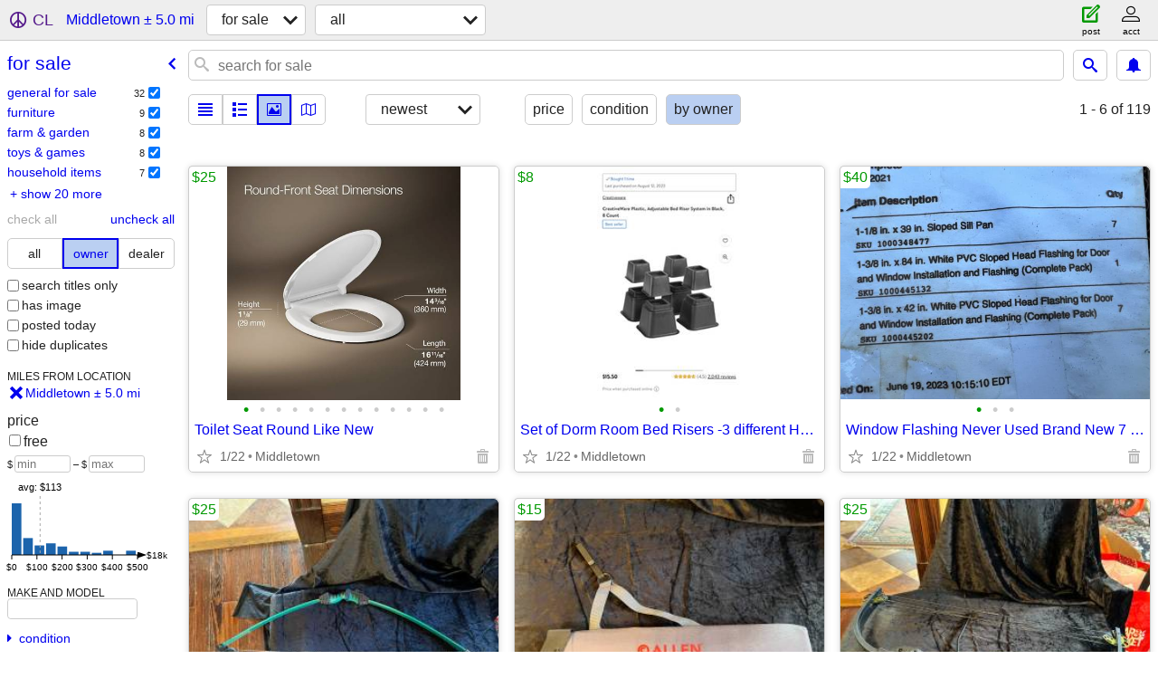

--- FILE ---
content_type: text/html; charset=utf-8
request_url: https://frederick.craigslist.org/search/middletown-md/sss?purveyor=owner
body_size: 20517
content:
<!DOCTYPE html>
<html>
<head>
    
	<meta charset="UTF-8">
	<meta http-equiv="X-UA-Compatible" content="IE=Edge">
	<meta name="viewport" content="width=device-width,initial-scale=1">
	<meta property="og:site_name" content="craigslist">
	<meta name="twitter:card" content="preview">
	<meta property="og:title" content="For Sale By Owner For Sale By Owner near Middletown, MD - craigslist">
	<meta name="description" content="For Sale By Owner For Sale By Owner near Middletown, MD - craigslist">
	<meta property="og:description" content="For Sale By Owner For Sale By Owner near Middletown, MD - craigslist">
	<meta property="og:url" content="https://frederick.craigslist.org/search/middletown-md/sss?purveyor=owner">
	<title>For Sale By Owner For Sale By Owner near Middletown, MD - craigslist</title>
	<link rel="canonical" href="https://frederick.craigslist.org/search/middletown-md/sss?purveyor=owner">
	<link rel="alternate" href="https://frederick.craigslist.org/search/middletown-md/sss?purveyor=owner" hreflang="x-default">



    <link rel="icon" href="/favicon.ico" id="favicon" />

<script type="application/ld+json" id="ld_searchpage_data" >
    {"@type":"SearchResultsPage","description":"For Sale By Owner For Sale By Owner in Middletown, MD","contentLocation":{"name":"Middletown","containedIn":{"name":"MD","@type":"State"},"@type":"City"},"breadcrumb":{"itemListElement":[{"name":"frederick.craigslist.org","position":1,"@type":"ListItem","item":"https://frederick.craigslist.org"},{"name":"for sale","item":"https://frederick.craigslist.org/search/middletown-md/sss","@type":"ListItem","position":2},{"name":"for sale by owner","item":"https://frederick.craigslist.org/search/middletown-md/sss?purveyor=owner","@type":"ListItem","position":3}],"@context":"https://schema.org","@type":"BreadcrumbList"},"@context":"https://schema.org"}
</script>


<script type="application/ld+json" id="ld_searchpage_results" >
    {"itemListElement":[{"position":"0","@type":"ListItem","item":{"@context":"http://schema.org","image":["https://images.craigslist.org/00A0A_dQmToTm3Fs2_0d60d8_600x450.jpg","https://images.craigslist.org/01212_5Je5gTXX6ZR_0xC0mW_600x450.jpg","https://images.craigslist.org/00303_18WNjEcJmwe_0fk0dA_600x450.jpg","https://images.craigslist.org/00c0c_jalR90bOZEk_0ym0ks_600x450.jpg","https://images.craigslist.org/00M0M_kglAJ9PMi8b_06O09A_600x450.jpg","https://images.craigslist.org/00F0F_7bthUz8hLMD_0dc0dc_600x450.jpg","https://images.craigslist.org/00j0j_xFuEIIiRiT_0to0t2_600x450.jpg","https://images.craigslist.org/00L0L_6EhWAa5vv0j_0CI0sc_600x450.jpg","https://images.craigslist.org/00E0E_enZDg2J9tsp_0ue0t2_600x450.jpg","https://images.craigslist.org/00303_jfK0ceACfMb_0tG0t2_600x450.jpg","https://images.craigslist.org/00r0r_ldtgRNFvL4M_0aJ0j4_600x450.jpg","https://images.craigslist.org/00u0u_dfz1uyq8IuE_0aJ0j4_600x450.jpg","https://images.craigslist.org/00P0P_aUbNRUvMU4j_0aJ0j4_600x450.jpg"],"@type":"Product","description":"","offers":{"price":"25.00","availableAtOrFrom":{"address":{"postalCode":"","addressRegion":"MD","addressLocality":"Middletown","streetAddress":"","@type":"PostalAddress","addressCountry":""},"@type":"Place","geo":{"latitude":39.4415998686994,"@type":"GeoCoordinates","longitude":-77.5502002490693}},"priceCurrency":"USD","@type":"Offer"},"name":"Toilet Seat Round Like New"}},{"item":{"@context":"http://schema.org","@type":"Product","description":"","image":["https://images.craigslist.org/00o0o_78O8PBDx3pc_0i90t2_600x450.jpg","https://images.craigslist.org/00n0n_1WKwK3ULBzr_0cp0gw_600x450.jpg"],"offers":{"price":"8.00","@type":"Offer","priceCurrency":"USD","availableAtOrFrom":{"@type":"Place","geo":{"@type":"GeoCoordinates","latitude":39.4415998686994,"longitude":-77.5502002490693},"address":{"@type":"PostalAddress","addressCountry":"","streetAddress":"","addressRegion":"MD","addressLocality":"Middletown","postalCode":""}}},"name":"Set of Dorm Room Bed Risers -3 different Heights can be used for set"},"@type":"ListItem","position":"1"},{"item":{"offers":{"price":"40.00","@type":"Offer","priceCurrency":"USD","availableAtOrFrom":{"@type":"Place","geo":{"latitude":39.4419997932403,"@type":"GeoCoordinates","longitude":-77.5680003288897},"address":{"addressLocality":"Middletown","addressRegion":"MD","postalCode":"","addressCountry":"","@type":"PostalAddress","streetAddress":""}}},"name":"Window Flashing Never Used Brand New 7 pieces","@context":"http://schema.org","@type":"Product","description":"","image":["https://images.craigslist.org/00D0D_4E7jfoCoB6z_0CI0t2_600x450.jpg","https://images.craigslist.org/00a0a_1ovHfCI5fTS_0gw0co_600x450.jpg","https://images.craigslist.org/00I0I_dNkH1x4vgX5_0gw0co_600x450.jpg"]},"@type":"ListItem","position":"2"},{"item":{"description":"","@type":"Product","image":["https://images.craigslist.org/01010_cXvsac4120C_0CI0t2_600x450.jpg","https://images.craigslist.org/00q0q_dOCY2fqj0hz_0t20CI_600x450.jpg","https://images.craigslist.org/00a0a_2Ut4hMfKgpL_0CI0t2_600x450.jpg","https://images.craigslist.org/01616_5hneEBxba8M_0CI0t2_600x450.jpg","https://images.craigslist.org/00202_7lSGgVehL1e_0t20CI_600x450.jpg","https://images.craigslist.org/00E0E_jL6jRuZ8kXw_0t20CI_600x450.jpg","https://images.craigslist.org/00a0a_9TJxRf3oGYh_0CI0t2_600x450.jpg","https://images.craigslist.org/00t0t_3L0ZfUvyOMo_0CI0t2_600x450.jpg","https://images.craigslist.org/00Z0Z_jMNOFjqtadq_0dk0gI_600x450.jpg","https://images.craigslist.org/00P0P_dS5k6s0CaOy_0eG0eU_600x450.jpg","https://images.craigslist.org/00202_20Kgp6FAHZi_0hI0e8_600x450.jpg"],"@context":"http://schema.org","name":"Bear SCOUT Lightweight Youth 32\" Archery Compound Bow Green","offers":{"availableAtOrFrom":{"geo":{"longitude":-77.5680003288897,"@type":"GeoCoordinates","latitude":39.4419997932403},"@type":"Place","address":{"streetAddress":"","@type":"PostalAddress","addressCountry":"","postalCode":"","addressLocality":"Middletown","addressRegion":"MD"}},"priceCurrency":"USD","@type":"Offer","price":"25.00"}},"@type":"ListItem","position":"3"},{"position":"4","@type":"ListItem","item":{"@context":"http://schema.org","description":"","@type":"Product","image":["https://images.craigslist.org/00s0s_ccsEyjOonqv_0jm0ew_600x450.jpg","https://images.craigslist.org/00r0r_jggGmA3uDrs_0jm0ew_600x450.jpg","https://images.craigslist.org/00O0O_lryEvDHYKa7_0t20CI_600x450.jpg","https://images.craigslist.org/00T0T_hpIVUvU2qU9_0CI0t2_600x450.jpg","https://images.craigslist.org/00u0u_cBW4smuVez7_0t20CI_600x450.jpg","https://images.craigslist.org/00y0y_hdEIDjuUugx_0t20CI_600x450.jpg"],"offers":{"priceCurrency":"USD","availableAtOrFrom":{"address":{"addressLocality":"Middletown","addressRegion":"MD","postalCode":"","addressCountry":"","@type":"PostalAddress","streetAddress":""},"geo":{"longitude":-77.5680003288897,"latitude":39.4419997932403,"@type":"GeoCoordinates"},"@type":"Place"},"@type":"Offer","price":"15.00"},"name":"Allen Hard Case w/ Strap - Holds Arrows for Compound Bow Archery"}},{"position":"5","item":{"@context":"http://schema.org","image":["https://images.craigslist.org/00101_dk0bTq7rwl6_0CI0t2_600x450.jpg","https://images.craigslist.org/00u0u_elm93zGaslH_0CI0t2_600x450.jpg","https://images.craigslist.org/00F0F_cxVyAOO5odL_0CI0t2_600x450.jpg","https://images.craigslist.org/00I0I_8zUucVyrgoG_0CI0t2_600x450.jpg","https://images.craigslist.org/01313_exiu0SpNX9o_0CI0t2_600x450.jpg","https://images.craigslist.org/00x0x_iEQOhoOErQS_0CI0t2_600x450.jpg","https://images.craigslist.org/00s0s_dxKY7C7teyD_0CI0t2_600x450.jpg","https://images.craigslist.org/00303_ehaheBghIfw_0CI0t2_600x450.jpg","https://images.craigslist.org/00x0x_eTgTeQgP5eI_0t20CI_600x450.jpg"],"description":"","@type":"Product","offers":{"priceCurrency":"USD","availableAtOrFrom":{"address":{"@type":"PostalAddress","addressCountry":"","streetAddress":"","addressLocality":"Middletown","addressRegion":"MD","postalCode":""},"geo":{"@type":"GeoCoordinates","latitude":39.4419997932403,"longitude":-77.5680003288897},"@type":"Place"},"@type":"Offer","price":"25.00"},"name":"Barnett Compound Bow"},"@type":"ListItem"},{"position":"6","@type":"ListItem","item":{"offers":{"@type":"Offer","availableAtOrFrom":{"address":{"@type":"PostalAddress","addressCountry":"","streetAddress":"","addressLocality":"Middletown","addressRegion":"MD","postalCode":""},"@type":"Place","geo":{"longitude":-77.5680003288897,"latitude":39.4419997932403,"@type":"GeoCoordinates"}},"priceCurrency":"USD","price":"25.00"},"name":"Elevated Dog Bed Portable Raised Dog Cot w/ Metal Frame","@context":"http://schema.org","description":"","@type":"Product","image":["https://images.craigslist.org/00w0w_h6hEflCBNNi_0dq0t2_600x450.jpg","https://images.craigslist.org/00S0S_6pwTDULEm19_0t20CI_600x450.jpg","https://images.craigslist.org/00c0c_6mlAxm3wwto_0t20CI_600x450.jpg","https://images.craigslist.org/00e0e_1b72udrtY0C_0t20CI_600x450.jpg","https://images.craigslist.org/00H0H_lpEIvqM9SpG_0t20CI_600x450.jpg","https://images.craigslist.org/00F0F_49W4Sc0OyLy_0CI0t2_600x450.jpg","https://images.craigslist.org/00X0X_hbeaEEqWBKQ_0t20CI_600x450.jpg","https://images.craigslist.org/00202_6WKfsOOrDH_0t20CI_600x450.jpg","https://images.craigslist.org/00l0l_1Etk9weh6Ql_0dq0t2_600x450.jpg","https://images.craigslist.org/00D0D_gszCZQroeR9_0dq0t2_600x450.jpg","https://images.craigslist.org/00p0p_bfVWJfNDN2u_0dq0t2_600x450.jpg"]}},{"position":"7","@type":"ListItem","item":{"@type":"Product","description":"","image":["https://images.craigslist.org/00m0m_62atSTAWObv_0t20CI_600x450.jpg","https://images.craigslist.org/00M0M_3x7ot36JcLM_0t20CI_600x450.jpg","https://images.craigslist.org/00x0x_26UeykoCZfa_0t20CI_600x450.jpg","https://images.craigslist.org/00F0F_5hhBteao9IY_0t20CI_600x450.jpg","https://images.craigslist.org/00m0m_62atSTAWObv_0t20CI_600x450.jpg","https://images.craigslist.org/00000_9J5hVVjqVXo_0CI0t2_600x450.jpg","https://images.craigslist.org/00v0v_hGamNQw5rKB_0CI0t2_600x450.jpg","https://images.craigslist.org/00D0D_lpIaeBLG0tk_0CI0t2_600x450.jpg"],"@context":"http://schema.org","name":"NERF N-strike Ex3 Nite Finder Yellow Gun Pistol Laser Toy Hasbro","offers":{"price":"10.00","@type":"Offer","priceCurrency":"USD","availableAtOrFrom":{"address":{"@type":"PostalAddress","addressCountry":"","streetAddress":"","addressRegion":"MD","addressLocality":"Middletown","postalCode":""},"geo":{"longitude":-77.5680003288897,"latitude":39.4419997932403,"@type":"GeoCoordinates"},"@type":"Place"}}}},{"@type":"ListItem","item":{"name":"Nerf N-Strike Longstrike Cs-6 Blaster with Barrel Attatchment","offers":{"price":"40.00","priceCurrency":"USD","availableAtOrFrom":{"address":{"postalCode":"","addressLocality":"Middletown","addressRegion":"MD","streetAddress":"","@type":"PostalAddress","addressCountry":""},"@type":"Place","geo":{"latitude":39.4419997932403,"@type":"GeoCoordinates","longitude":-77.5680003288897}},"@type":"Offer"},"image":["https://images.craigslist.org/00101_ivvSHzdikF8_0x20oM_600x450.jpg","https://images.craigslist.org/00q0q_kcooHYUmonI_0CI0t2_600x450.jpg"],"@type":"Product","description":"","@context":"http://schema.org"},"position":"8"},{"position":"9","item":{"name":"Curtain Rods - 4 different styles","offers":{"@type":"Offer","availableAtOrFrom":{"geo":{"longitude":-77.5680003288897,"latitude":39.4419997932403,"@type":"GeoCoordinates"},"@type":"Place","address":{"streetAddress":"","addressCountry":"","@type":"PostalAddress","postalCode":"","addressLocality":"Middletown","addressRegion":"MD"}},"priceCurrency":"USD","price":"20.00"},"image":["https://images.craigslist.org/00d0d_h6PlX3ue1rr_0t20CI_600x450.jpg","https://images.craigslist.org/00x0x_1aI9PjahdZq_0t20CI_600x450.jpg","https://images.craigslist.org/00m0m_5RqOwp18VvV_0t20CI_600x450.jpg","https://images.craigslist.org/00b0b_9nqTxaFaznN_0t20CI_600x450.jpg"],"description":"","@type":"Product","@context":"http://schema.org"},"@type":"ListItem"},{"position":"10","@type":"ListItem","item":{"image":["https://images.craigslist.org/00404_gRTDn3e7cw0_0CI0t2_600x450.jpg","https://images.craigslist.org/00U0U_hZTUGRkn6Fq_0t20CI_600x450.jpg"],"description":"","@type":"Product","@context":"http://schema.org","name":"22in Recycler Lawn Mower BAG No. 20379 - THE BAG ONLY - Never Used","offers":{"price":"75.00","@type":"Offer","availableAtOrFrom":{"@type":"Place","geo":{"latitude":39.4419997932403,"@type":"GeoCoordinates","longitude":-77.5680003288897},"address":{"streetAddress":"","@type":"PostalAddress","addressCountry":"","postalCode":"","addressLocality":"Middletown","addressRegion":"MD"}},"priceCurrency":"USD"}}},{"position":"11","item":{"name":"Nerf N Strike Blazin Bow Orange Black Hasbro Hunting Play 3-Available","offers":{"price":"10.00","@type":"Offer","availableAtOrFrom":{"geo":{"longitude":-77.5680003288897,"latitude":39.4419997932403,"@type":"GeoCoordinates"},"@type":"Place","address":{"addressRegion":"MD","addressLocality":"Middletown","postalCode":"","@type":"PostalAddress","addressCountry":"","streetAddress":""}},"priceCurrency":"USD"},"description":"","@type":"Product","image":["https://images.craigslist.org/00f0f_dcKEI0gubIC_0CI0t2_600x450.jpg","https://images.craigslist.org/00808_cdJ4vNCyf2r_0t20CI_600x450.jpg","https://images.craigslist.org/00K0K_haXlLeK5ZVz_0CI0t2_600x450.jpg","https://images.craigslist.org/00E0E_Pjz44kh3xg_0CI0t2_600x450.jpg","https://images.craigslist.org/00m0m_guKk6u1ijiP_0CI0t2_600x450.jpg","https://images.craigslist.org/00X0X_886cfhgtVqW_0CI0t2_600x450.jpg","https://images.craigslist.org/00r0r_jDZ6EMvXPHq_0CI0t2_600x450.jpg","https://images.craigslist.org/00D0D_7RBKKspaQ3s_0CI0t2_600x450.jpg","https://images.craigslist.org/00C0C_b7c588fraAv_0CI0t2_600x450.jpg","https://images.craigslist.org/00g0g_bUVXVELtvZ0_0CI0t2_600x450.jpg","https://images.craigslist.org/00p0p_l7wAvjMqL2H_0CI0t2_600x450.jpg","https://images.craigslist.org/00f0f_7up3ZadMcLS_0CI0t2_600x450.jpg","https://images.craigslist.org/00202_1XPK79cDjIZ_0CI0t2_600x450.jpg","https://images.craigslist.org/00m0m_guKk6u1ijiP_0CI0t2_600x450.jpg"],"@context":"http://schema.org"},"@type":"ListItem"},{"@type":"ListItem","item":{"description":"","@type":"Product","image":["https://images.craigslist.org/00o0o_5xf7x1NGl9Z_0t20CI_600x450.jpg","https://images.craigslist.org/00i0i_1M3FD9GR8k7_0t20CI_600x450.jpg"],"@context":"http://schema.org","name":"2\" White Blinds - 30.5\" Wide - Great Condition - I have 9","offers":{"price":"20.00","@type":"Offer","availableAtOrFrom":{"address":{"addressLocality":"Middletown","addressRegion":"MD","postalCode":"","@type":"PostalAddress","addressCountry":"","streetAddress":""},"geo":{"longitude":-77.5680003288897,"latitude":39.4419997932403,"@type":"GeoCoordinates"},"@type":"Place"},"priceCurrency":"USD"}},"position":"12"},{"position":"13","item":{"image":["https://images.craigslist.org/00L0L_giEVtXqW26Q_0fT0cS_600x450.jpg","https://images.craigslist.org/00K0K_b7wmQkS4xZE_0CI0jk_600x450.jpg","https://images.craigslist.org/00909_4EKoDnsD1To_0kS05C_600x450.jpg","https://images.craigslist.org/00z0z_bTBxKQdd8yX_0kI0gM_600x450.jpg","https://images.craigslist.org/00C0C_cwWfo2xJZnp_0lg0qc_600x450.jpg","https://images.craigslist.org/00K0K_i4s4AGviGaM_0ow0j8_600x450.jpg","https://images.craigslist.org/00F0F_dGKdF4Vlyl4_0ks0t2_600x450.jpg","https://images.craigslist.org/00U0U_hUglCEU8ycc_0kb0t2_600x450.jpg","https://images.craigslist.org/00000_7lwYzhyLhQg_0kI08k_600x450.jpg","https://images.craigslist.org/00n0n_3zUUjc8lp2U_0kH0qK_600x450.jpg","https://images.craigslist.org/00S0S_3RATlHchuXZ_0kx0t2_600x450.jpg","https://images.craigslist.org/00F0F_48JCcIHv49d_0c00h2_600x450.jpg","https://images.craigslist.org/00g0g_fQlxc69rwGs_0gw0cp_600x450.jpg","https://images.craigslist.org/00Q0Q_lKnlp2iwGkc_0gw0cp_600x450.jpg"],"description":"","@type":"Product","@context":"http://schema.org","name":"72 inch wall mount or recessed Electric fireplace brand new in box","offers":{"price":"200.00","priceCurrency":"USD","availableAtOrFrom":{"@type":"Place","geo":{"latitude":39.4419997932403,"@type":"GeoCoordinates","longitude":-77.5680003288897},"address":{"addressLocality":"Middletown","addressRegion":"MD","postalCode":"","addressCountry":"","@type":"PostalAddress","streetAddress":""}},"@type":"Offer"}},"@type":"ListItem"},{"position":"14","@type":"ListItem","item":{"offers":{"price":"8.00","@type":"Offer","priceCurrency":"USD","availableAtOrFrom":{"address":{"postalCode":"","addressRegion":"MD","addressLocality":"Middletown","streetAddress":"","@type":"PostalAddress","addressCountry":""},"geo":{"latitude":39.4419997932403,"@type":"GeoCoordinates","longitude":-77.5680003288897},"@type":"Place"}},"name":"Wood Quilt Rack or Towel Bar","@context":"http://schema.org","description":"","@type":"Product","image":["https://images.craigslist.org/00V0V_irMPWt7WRIz_0t20CI_600x450.jpg","https://images.craigslist.org/00303_lx2Xwg3xBQp_0t20CI_600x450.jpg","https://images.craigslist.org/01313_lUmWm4l6BFY_0t20CI_600x450.jpg"]}},{"position":"15","@type":"ListItem","item":{"image":["https://images.craigslist.org/00c0c_mkg8oiUFsR_0nM0oC_600x450.jpg","https://images.craigslist.org/00c0c_7mzR7Hb6r1T_0CI0ok_600x450.jpg","https://images.craigslist.org/00m0m_cOCsa3YYSv6_0no0iw_600x450.jpg","https://images.craigslist.org/00c0c_mkg8oiUFsR_0nM0oC_600x450.jpg"],"description":"","@type":"Product","@context":"http://schema.org","name":"Wayfair Metallic Gold and Resin Marble HD-8809 Victorian Floor Clock","offers":{"priceCurrency":"USD","availableAtOrFrom":{"geo":{"@type":"GeoCoordinates","latitude":39.4419997932403,"longitude":-77.5680003288897},"@type":"Place","address":{"addressRegion":"MD","addressLocality":"Middletown","postalCode":"","@type":"PostalAddress","addressCountry":"","streetAddress":""}},"@type":"Offer","price":"6000.00"}}},{"@type":"ListItem","item":{"image":["https://images.craigslist.org/00E0E_4ws7jpZGc3X_0li0Kg_600x450.jpg"],"@type":"Product","description":"","@context":"http://schema.org","name":"NEW steel Hammock","offers":{"price":"75.00","@type":"Offer","availableAtOrFrom":{"@type":"Place","geo":{"longitude":-77.5502002490693,"@type":"GeoCoordinates","latitude":39.4415998686994},"address":{"postalCode":"","addressLocality":"Middletown","addressRegion":"MD","streetAddress":"","addressCountry":"","@type":"PostalAddress"}},"priceCurrency":"USD"}},"position":"16"},{"item":{"name":"Fenwick E-Glass Hot Stik 11’ Surf Rod 50lb Class HSU 1328-2","offers":{"availableAtOrFrom":{"geo":{"latitude":39.4507797984925,"@type":"GeoCoordinates","longitude":-77.5025387548839},"@type":"Place","address":{"streetAddress":"","addressCountry":"","@type":"PostalAddress","postalCode":"","addressRegion":"MD","addressLocality":"Braddock Heights"}},"priceCurrency":"USD","@type":"Offer","price":"200.00"},"image":["https://images.craigslist.org/00404_jsvAyrfIfR1_0hS0CI_600x450.jpg","https://images.craigslist.org/00Y0Y_fyFrBmnl8Ev_0bP0t2_600x450.jpg","https://images.craigslist.org/00E0E_bdw6qKZCWHX_0uo0rR_600x450.jpg","https://images.craigslist.org/01010_8snKFph5D39_0CI0hS_600x450.jpg","https://images.craigslist.org/00f0f_1Amm6MBoTfy_0hS0CI_600x450.jpg","https://images.craigslist.org/00z0z_7Ic62bLPz81_0i70t2_600x450.jpg","https://images.craigslist.org/00K0K_eX3qN9oGPFA_0iu0t2_600x450.jpg","https://images.craigslist.org/00p0p_llVM9KJ9M0j_0hS0CI_600x450.jpg","https://images.craigslist.org/00U0U_4deHb46qI2G_0eg0t2_600x450.jpg","https://images.craigslist.org/00101_1Hr97uiyy9r_0aV0t2_600x450.jpg","https://images.craigslist.org/00I0I_6xNCZZHpKb2_0pr0t2_600x450.jpg","https://images.craigslist.org/00J0J_ccAGDQQdqwg_0ln0t2_600x450.jpg","https://images.craigslist.org/01212_ltociAm7vgG_0ex0t2_600x450.jpg"],"@type":"Product","description":"","@context":"http://schema.org"},"@type":"ListItem","position":"17"},{"position":"18","item":{"offers":{"@type":"Offer","availableAtOrFrom":{"address":{"addressRegion":"MD","addressLocality":"Braddock Heights","postalCode":"","addressCountry":"","@type":"PostalAddress","streetAddress":""},"geo":{"@type":"GeoCoordinates","latitude":39.4507797984925,"longitude":-77.5025387548839},"@type":"Place"},"priceCurrency":"USD","price":"2500.00"},"name":"Nikon SMZ1000 Stereo Zoom Microscope","@context":"http://schema.org","image":["https://images.craigslist.org/00O0O_35ZOtvOaDos_0CI0nD_600x450.jpg","https://images.craigslist.org/00I0I_dZOO23Q6fDo_0CI0r5_600x450.jpg","https://images.craigslist.org/01010_lzoxJ0GyzjK_0CI0nq_600x450.jpg","https://images.craigslist.org/00202_b3zzoHlRQDE_0ft0t2_600x450.jpg","https://images.craigslist.org/00z0z_lGfWslDOJNg_0eo0t2_600x450.jpg","https://images.craigslist.org/00s0s_gRw82XTyGVH_0sM0t2_600x450.jpg","https://images.craigslist.org/01616_bPQwRxfRbdl_0ia0t2_600x450.jpg","https://images.craigslist.org/00Y0Y_bH83yH64i6W_0g20t2_600x450.jpg","https://images.craigslist.org/01515_878WmhRGG95_0mt0t2_600x450.jpg","https://images.craigslist.org/00Y0Y_a6iwwjmiE34_0er0t2_600x450.jpg","https://images.craigslist.org/00E0E_6yzkeV8PsQ_0f50t2_600x450.jpg","https://images.craigslist.org/00Z0Z_kH7zAbuGi3m_0CI0nM_600x450.jpg","https://images.craigslist.org/00V0V_4qPxjBKk8f6_0gG0t2_600x450.jpg","https://images.craigslist.org/01515_4qKvq6cBkhV_0ep0t2_600x450.jpg","https://images.craigslist.org/00Y0Y_gHXVztcaoYI_0iT0t2_600x450.jpg","https://images.craigslist.org/00l0l_5l5WkUa7dGa_0jY0t2_600x450.jpg","https://images.craigslist.org/00I0I_f4KirzPIrb3_0h30t2_600x450.jpg","https://images.craigslist.org/00W0W_c0MvnTHyeom_0CI0mn_600x450.jpg","https://images.craigslist.org/01717_eQa17eDxDew_0iz0t2_600x450.jpg","https://images.craigslist.org/00r0r_lLsnlmfffjc_0hS0CI_600x450.jpg"],"@type":"Product","description":""},"@type":"ListItem"},{"@type":"ListItem","item":{"name":"Froggys Fog BeamSplitter 4 Gallon long lasting premium water based haz","offers":{"availableAtOrFrom":{"address":{"addressCountry":"","@type":"PostalAddress","streetAddress":"","addressLocality":"Braddock Heights","addressRegion":"MD","postalCode":""},"@type":"Place","geo":{"longitude":-77.5025387548839,"latitude":39.4507797984925,"@type":"GeoCoordinates"}},"priceCurrency":"USD","@type":"Offer","price":"40.00"},"image":["https://images.craigslist.org/00r0r_6814SCMgOiD_0hS0CI_600x450.jpg","https://images.craigslist.org/00505_ePi2qhA8gUX_0hS0CI_600x450.jpg","https://images.craigslist.org/00h0h_ie83FqXmN3f_0hS0CI_600x450.jpg"],"description":"","@type":"Product","@context":"http://schema.org"},"position":"19"},{"item":{"offers":{"@type":"Offer","availableAtOrFrom":{"address":{"addressRegion":"MD","addressLocality":"Braddock Heights","postalCode":"","@type":"PostalAddress","addressCountry":"","streetAddress":""},"@type":"Place","geo":{"longitude":-77.5025387548839,"latitude":39.4507797984925,"@type":"GeoCoordinates"}},"priceCurrency":"USD","price":"60.00"},"name":"Nelson 1860 Rain Train\" Cast Iron Tractor Traveling Lawn Yard Sprinkle","@context":"http://schema.org","image":["https://images.craigslist.org/00I0I_adSC9IvYAUA_0CI0l1_600x450.jpg","https://images.craigslist.org/00404_jBgbLWWadyV_0CI0hS_600x450.jpg","https://images.craigslist.org/00f0f_atIrXlCLgM2_0CI0hS_600x450.jpg","https://images.craigslist.org/00X0X_lRCDaWgFAOu_0CI0hS_600x450.jpg","https://images.craigslist.org/00808_eLyPx2r2QEs_0CI0q5_600x450.jpg"],"description":"","@type":"Product"},"@type":"ListItem","position":"20"},{"position":"21","item":{"offers":{"priceCurrency":"USD","availableAtOrFrom":{"address":{"@type":"PostalAddress","addressCountry":"","streetAddress":"","addressRegion":"MD","addressLocality":"Braddock Heights","postalCode":""},"@type":"Place","geo":{"longitude":-77.5025387548839,"@type":"GeoCoordinates","latitude":39.4507797984925}},"@type":"Offer","price":"40.00"},"name":"STAMP COLLECTION HUGE LOT FDC & LOOSE FULL BOOKS","@context":"http://schema.org","description":"","@type":"Product","image":["https://images.craigslist.org/00606_fqhAsoH73Av_0CI0l5_600x450.jpg","https://images.craigslist.org/00W0W_jX5pl4gYiNW_0CI0lm_600x450.jpg","https://images.craigslist.org/00l0l_58vCmhwSERR_0CI0iQ_600x450.jpg","https://images.craigslist.org/00w0w_lpCxIxZvdw_0gU0t2_600x450.jpg","https://images.craigslist.org/00909_SYegjCXJdo_0CI0hS_600x450.jpg","https://images.craigslist.org/00000_i3lhPkFSbYo_0CI0l5_600x450.jpg","https://images.craigslist.org/01414_4JPA25S1Qdu_0CI0lY_600x450.jpg","https://images.craigslist.org/00202_lGOfdaVrbbt_0CI0kl_600x450.jpg","https://images.craigslist.org/00h0h_biiIy0Jjko7_0CI0oc_600x450.jpg","https://images.craigslist.org/00S0S_11BtCxAEpj0_0og0t2_600x450.jpg","https://images.craigslist.org/00k0k_gPh7tU7MF9f_0CI0hS_600x450.jpg","https://images.craigslist.org/00T0T_29JiwYemdc9_0hS0CI_600x450.jpg","https://images.craigslist.org/00D0D_iNyIILUn6ZM_0lE0t2_600x450.jpg","https://images.craigslist.org/00j0j_8uNewRP90HE_0fU0t2_600x450.jpg","https://images.craigslist.org/00404_aJJfQlDZWuG_0gD0t2_600x450.jpg","https://images.craigslist.org/01212_27KcNObRHoq_0g30t2_600x450.jpg","https://images.craigslist.org/00505_dSRu7IjWO0l_0hS0CI_600x450.jpg","https://images.craigslist.org/00Y0Y_jqaKWE1umyZ_0h80t2_600x450.jpg","https://images.craigslist.org/00H0H_jdhozH0CjUH_0CI0kr_600x450.jpg","https://images.craigslist.org/00Y0Y_dqjaxpwG8a3_0CI0lI_600x450.jpg","https://images.craigslist.org/00z0z_bfqhVzOgZ6w_0CI0hS_600x450.jpg","https://images.craigslist.org/00G0G_aLIcv0ESYuH_0CI0hS_600x450.jpg","https://images.craigslist.org/00A0A_i8GknU5V0BI_0CI0hS_600x450.jpg","https://images.craigslist.org/00V0V_k0182C11ZWg_0CI0eT_600x450.jpg"]},"@type":"ListItem"},{"item":{"image":["https://images.craigslist.org/00h0h_4MNm4OhGrfV_02C01v_600x450.jpg"],"@type":"Product","description":"","@context":"http://schema.org","name":"BRIGGS AND STRATTON SNOW THROWER","offers":{"price":"150.00","priceCurrency":"USD","availableAtOrFrom":{"@type":"Place","geo":{"@type":"GeoCoordinates","latitude":39.4415998686994,"longitude":-77.5502002490693},"address":{"addressRegion":"MD","addressLocality":"Middletown","postalCode":"","@type":"PostalAddress","addressCountry":"","streetAddress":""}},"@type":"Offer"}},"@type":"ListItem","position":"22"},{"@type":"ListItem","item":{"offers":{"price":"300.00","@type":"Offer","priceCurrency":"USD","availableAtOrFrom":{"address":{"streetAddress":"","@type":"PostalAddress","addressCountry":"","postalCode":"","addressRegion":"MD","addressLocality":"Middletown"},"@type":"Place","geo":{"@type":"GeoCoordinates","latitude":39.4402992545045,"longitude":-77.5436020671009}}},"name":"CRAFTSMAN 21 IN SNOWBLOWER","@context":"http://schema.org","@type":"Product","description":"","image":["https://images.craigslist.org/00C0C_f5FwJdBvpNI_02C01U_600x450.jpg"]},"position":"23"},{"@type":"ListItem","item":{"name":"Decorative Pine Cones","offers":{"price":"5.00","@type":"Offer","availableAtOrFrom":{"geo":{"longitude":-77.5502002490693,"latitude":39.4415998686994,"@type":"GeoCoordinates"},"@type":"Place","address":{"postalCode":"","addressLocality":"Middletown","addressRegion":"MD","streetAddress":"","addressCountry":"","@type":"PostalAddress"}},"priceCurrency":"USD"},"@type":"Product","description":"","image":["https://images.craigslist.org/00s0s_jM24FvWADjz_0t20CI_600x450.jpg"],"@context":"http://schema.org"},"position":"24"},{"position":"25","@type":"ListItem","item":{"offers":{"availableAtOrFrom":{"address":{"streetAddress":"","@type":"PostalAddress","addressCountry":"","postalCode":"","addressLocality":"Middletown","addressRegion":"MD"},"geo":{"longitude":-77.5844195804239,"@type":"GeoCoordinates","latitude":39.425231610409},"@type":"Place"},"priceCurrency":"USD","@type":"Offer","price":"199.00"},"name":"Elegant Design Carved Wood Tilt Top Table","@context":"http://schema.org","description":"","@type":"Product","image":["https://images.craigslist.org/00S0S_gdWhwv9aRk7_0t20CI_600x450.jpg","https://images.craigslist.org/00R0R_8W8gWVMPqQV_0t20CI_600x450.jpg","https://images.craigslist.org/00i0i_jferUcNo0wO_0t20CI_600x450.jpg"]}},{"@type":"ListItem","item":{"@context":"http://schema.org","image":["https://images.craigslist.org/00O0O_kKX0IZdaZof_02g02g_600x450.jpg","https://images.craigslist.org/00l0l_8I1o9PdVzDI_02g02g_600x450.jpg"],"description":"","@type":"Product","offers":{"availableAtOrFrom":{"geo":{"latitude":39.4415998686994,"@type":"GeoCoordinates","longitude":-77.5502002490693},"@type":"Place","address":{"postalCode":"","addressRegion":"MD","addressLocality":"Middletown","streetAddress":"","@type":"PostalAddress","addressCountry":""}},"priceCurrency":"USD","@type":"Offer","price":"180.00"},"name":"DURALAST BATTERY 35 DLG"},"position":"26"},{"@type":"ListItem","item":{"description":"","@type":"Product","image":["https://images.craigslist.org/00u0u_lG9fKhBySyR_03b047_600x450.jpg"],"@context":"http://schema.org","name":"POLARIS SLINGSHOT OIL 5w50","offers":{"price":"15.00","@type":"Offer","priceCurrency":"USD","availableAtOrFrom":{"address":{"addressLocality":"Middletown","addressRegion":"MD","postalCode":"","addressCountry":"","@type":"PostalAddress","streetAddress":""},"@type":"Place","geo":{"longitude":-77.5502002490693,"@type":"GeoCoordinates","latitude":39.4415998686994}}}},"position":"27"},{"position":"28","@type":"ListItem","item":{"description":"","@type":"Product","image":["https://images.craigslist.org/01515_2aFn05uSq35_0aX0bq_600x450.jpg","https://images.craigslist.org/00J0J_gpYo8o505Iz_0aX08d_600x450.jpg"],"@context":"http://schema.org","name":"2017 NISSAN ROGUE WEATHER TECH MATS #$&& CHEAP @#$&","offers":{"price":"175.00","priceCurrency":"USD","availableAtOrFrom":{"address":{"@type":"PostalAddress","addressCountry":"","streetAddress":"","addressRegion":"MD","addressLocality":"Middletown","postalCode":""},"@type":"Place","geo":{"longitude":-77.5502002490693,"latitude":39.4415998686994,"@type":"GeoCoordinates"}},"@type":"Offer"}}},{"position":"29","@type":"ListItem","item":{"@context":"http://schema.org","image":["https://images.craigslist.org/01010_jx2bRO3gpVo_03D03D_600x450.jpg","https://images.craigslist.org/01616_bRYB4Qm3Hok_03D03D_600x450.jpg"],"@type":"Product","description":"","offers":{"priceCurrency":"USD","availableAtOrFrom":{"address":{"addressRegion":"MD","addressLocality":"Middletown","postalCode":"","@type":"PostalAddress","addressCountry":"","streetAddress":""},"geo":{"longitude":-77.5502002490693,"@type":"GeoCoordinates","latitude":39.4415998686994},"@type":"Place"},"@type":"Offer","price":"140.00"},"name":"ZZP SLINGSHOT PINION BRACE KIT"}},{"@type":"ListItem","item":{"name":"Assault Industries Ballistic D V2 UTV Steering Wheel for Polaris Sling","offers":{"availableAtOrFrom":{"@type":"Place","geo":{"longitude":-77.5502002490693,"latitude":39.4415998686994,"@type":"GeoCoordinates"},"address":{"addressRegion":"MD","addressLocality":"Middletown","postalCode":"","@type":"PostalAddress","addressCountry":"","streetAddress":""}},"priceCurrency":"USD","@type":"Offer","price":"175.00"},"@type":"Product","description":"","image":["https://images.craigslist.org/00000_4co8WcZk9UI_07K0ak_600x450.jpg"],"@context":"http://schema.org"},"position":"30"},{"item":{"@context":"http://schema.org","@type":"Product","description":"","image":["https://images.craigslist.org/00000_fy9DZRK76wF_04H02N_600x450.jpg"],"offers":{"priceCurrency":"USD","availableAtOrFrom":{"@type":"Place","geo":{"@type":"GeoCoordinates","latitude":39.4415998686994,"longitude":-77.5502002490693},"address":{"streetAddress":"","addressCountry":"","@type":"PostalAddress","postalCode":"","addressRegion":"MD","addressLocality":"Middletown"}},"@type":"Offer","price":"220.00"},"name":"SSV WORKS SLINGSHOT SPEAKER ENCLOSURE"},"@type":"ListItem","position":"31"},{"position":"32","item":{"image":["https://images.craigslist.org/00909_EZ3nQQfZdd_0CI0t2_600x450.jpg","https://images.craigslist.org/00q0q_l1iN51YOANy_0CI0t2_600x450.jpg","https://images.craigslist.org/01313_9uS36qCf4fY_0CI0t2_600x450.jpg","https://images.craigslist.org/00909_4KAyicii7Y4_0CI0t2_600x450.jpg","https://images.craigslist.org/00101_h91M751dcpZ_0CI0t2_600x450.jpg","https://images.craigslist.org/00D0D_6a029MB7E27_0CI0t2_600x450.jpg"],"@type":"Product","description":"","@context":"http://schema.org","name":"GRAFFITI REMOVAL AND PROTECTION FLUIDS","offers":{"priceCurrency":"USD","availableAtOrFrom":{"@type":"Place","geo":{"longitude":-77.5502002490693,"@type":"GeoCoordinates","latitude":39.4415998686994},"address":{"postalCode":"","addressLocality":"Middletown","addressRegion":"MD","streetAddress":"","@type":"PostalAddress","addressCountry":""}},"@type":"Offer","price":"500.00"}},"@type":"ListItem"},{"@type":"ListItem","item":{"name":"GIGLI MASSIMO SALON CHAIRS","offers":{"@type":"Offer","priceCurrency":"USD","availableAtOrFrom":{"geo":{"@type":"GeoCoordinates","latitude":39.4415998686994,"longitude":-77.5502002490693},"@type":"Place","address":{"@type":"PostalAddress","addressCountry":"","streetAddress":"","addressRegion":"MD","addressLocality":"Middletown","postalCode":""}},"price":"220.00"},"image":["https://images.craigslist.org/00F0F_dJxNnUDjF9I_0d40hq_600x450.jpg","https://images.craigslist.org/00W0W_eON1alHpkg5_0d40hq_600x450.jpg","https://images.craigslist.org/00Z0Z_1EbXjvCr2E8_0d40hq_600x450.jpg","https://images.craigslist.org/01717_kSeDhy9dJqf_0hq0d4_600x450.jpg","https://images.craigslist.org/01010_8LW0xCUpRkw_0d40hq_600x450.jpg"],"description":"","@type":"Product","@context":"http://schema.org"},"position":"33"},{"@type":"ListItem","item":{"image":["https://images.craigslist.org/00u0u_hciqKrkHycY_0iI0iI_600x450.jpg","https://images.craigslist.org/00000_eX9XooX7vWk_0iI0iI_600x450.jpg","https://images.craigslist.org/00e0e_dwESmHIfaYS_0iI0iI_600x450.jpg"],"@type":"Product","description":"","@context":"http://schema.org","name":"ENSO SLEEP SYSTEMS ADJUSTABLE BED","offers":{"price":"350.00","priceCurrency":"USD","availableAtOrFrom":{"geo":{"longitude":-77.5502002490693,"latitude":39.4415998686994,"@type":"GeoCoordinates"},"@type":"Place","address":{"addressLocality":"Middletown","addressRegion":"MD","postalCode":"","@type":"PostalAddress","addressCountry":"","streetAddress":""}},"@type":"Offer"}},"position":"34"},{"@type":"ListItem","item":{"offers":{"price":"360.00","@type":"Offer","availableAtOrFrom":{"geo":{"latitude":39.4415998686994,"@type":"GeoCoordinates","longitude":-77.5502002490693},"@type":"Place","address":{"addressCountry":"","@type":"PostalAddress","streetAddress":"","addressRegion":"MD","addressLocality":"Middletown","postalCode":""}},"priceCurrency":"USD"},"name":"Madstad Adjustable Windshield for the Polaris Slingshot (2015-19)","@context":"http://schema.org","image":["https://images.craigslist.org/00X0X_9BSzWmnFwRB_03D03D_600x450.jpg","https://images.craigslist.org/00V0V_lLXEZH3VQqM_03D03D_600x450.jpg"],"description":"","@type":"Product"},"position":"35"},{"item":{"description":"","@type":"Product","image":["https://images.craigslist.org/01515_1PnhS1QO8yT_05402A_600x450.jpg"],"@context":"http://schema.org","name":"CAMCO RHINO 28 GAL TOTE TANK","offers":{"price":"200.00","@type":"Offer","availableAtOrFrom":{"address":{"addressRegion":"MD","addressLocality":"Middletown","postalCode":"","@type":"PostalAddress","addressCountry":"","streetAddress":""},"geo":{"@type":"GeoCoordinates","latitude":39.4415998686994,"longitude":-77.5502002490693},"@type":"Place"},"priceCurrency":"USD"}},"@type":"ListItem","position":"36"},{"item":{"offers":{"@type":"Offer","availableAtOrFrom":{"geo":{"longitude":-77.5436020671009,"@type":"GeoCoordinates","latitude":39.4402992545045},"@type":"Place","address":{"addressRegion":"MD","addressLocality":"Middletown","postalCode":"","addressCountry":"","@type":"PostalAddress","streetAddress":""}},"priceCurrency":"USD","price":"100.00"},"name":"POLARIS SLINGSHOT HIGH MOUNT BRAKE LIGHT","@context":"http://schema.org","image":["https://images.craigslist.org/00303_kFVdXd94BpA_0CI0t2_600x450.jpg","https://images.craigslist.org/00h0h_5YYtxRzX7A0_0CI0t2_600x450.jpg"],"description":"","@type":"Product"},"@type":"ListItem","position":"37"},{"@type":"ListItem","item":{"@context":"http://schema.org","description":"","@type":"Product","image":["https://images.craigslist.org/00X0X_iMTgf3BdZRT_04w02U_600x450.jpg","https://images.craigslist.org/00I0I_7d5qfh10CpS_03D03D_600x450.jpg"],"offers":{"priceCurrency":"USD","availableAtOrFrom":{"address":{"postalCode":"","addressLocality":"Middletown","addressRegion":"MD","streetAddress":"","addressCountry":"","@type":"PostalAddress"},"geo":{"longitude":-77.5502002490693,"latitude":39.4415998686994,"@type":"GeoCoordinates"},"@type":"Place"},"@type":"Offer","price":"400.00"},"name":"Rockford Fosgate PMX-8DH w/ PMX-8BB SiriusXM SXV300v1"},"position":"38"},{"position":"39","item":{"image":["https://images.craigslist.org/01717_8HAeZeQcssf_0CI0t2_600x450.jpg","https://images.craigslist.org/00303_fYzWbuKS6Oh_0t20CI_600x450.jpg","https://images.craigslist.org/00e0e_84JhvWslaQi_0t20CI_600x450.jpg","https://images.craigslist.org/00t0t_jMZtbZX3wTz_0t20CI_600x450.jpg"],"description":"","@type":"Product","@context":"http://schema.org","name":"WINDSOR  MINI PRO CARPET CLEANING/WATER EXTRACTION MACHINE","offers":{"price":"500.00","@type":"Offer","priceCurrency":"USD","availableAtOrFrom":{"@type":"Place","geo":{"longitude":-77.5502002490693,"latitude":39.4415998686994,"@type":"GeoCoordinates"},"address":{"addressCountry":"","@type":"PostalAddress","streetAddress":"","addressLocality":"Middletown","addressRegion":"MD","postalCode":""}}}},"@type":"ListItem"},{"item":{"@context":"http://schema.org","@type":"Product","description":"","image":["https://images.craigslist.org/00r0r_8KAqM7fKBVE_0t20t2_600x450.jpg","https://images.craigslist.org/00808_jSbJDPoqAtB_0t20t2_600x450.jpg"],"offers":{"@type":"Offer","priceCurrency":"USD","availableAtOrFrom":{"address":{"postalCode":"","addressRegion":"MD","addressLocality":"Middletown","streetAddress":"","@type":"PostalAddress","addressCountry":""},"@type":"Place","geo":{"@type":"GeoCoordinates","latitude":39.4415998686994,"longitude":-77.5502002490693}},"price":"180.00"},"name":"DURALAST BATTERY H5-DLG"},"@type":"ListItem","position":"40"},{"@type":"ListItem","item":{"offers":{"priceCurrency":"USD","availableAtOrFrom":{"@type":"Place","geo":{"longitude":-77.4845140756079,"latitude":39.4871167818577,"@type":"GeoCoordinates"},"address":{"@type":"PostalAddress","addressCountry":"","streetAddress":"","addressRegion":"MD","addressLocality":"Frederick","postalCode":""}},"@type":"Offer","price":"6500.00"},"name":"Hyundai Sonata Limited","@context":"http://schema.org","image":["https://images.craigslist.org/00q0q_9jknMQIxmLc_0t20CI_600x450.jpg","https://images.craigslist.org/00T0T_a7rNO0695Cf_0t20CI_600x450.jpg","https://images.craigslist.org/00202_3Ub4GchnJGC_0t20CI_600x450.jpg","https://images.craigslist.org/00s0s_ljxEoLYuqtv_0bC0pO_600x450.jpg","https://images.craigslist.org/00J0J_4xwS4mDFIy5_0t20CI_600x450.jpg","https://images.craigslist.org/00p0p_jsFMGMkztTT_0t20CI_600x450.jpg","https://images.craigslist.org/00909_k4KImaFxcVJ_0t20CI_600x450.jpg","https://images.craigslist.org/01212_kOoaQ4jKqGW_0t20CI_600x450.jpg","https://images.craigslist.org/00T0T_fPl8pmAKMHR_0t20CI_600x450.jpg"],"description":"","@type":"Product"},"position":"41"},{"position":"42","@type":"ListItem","item":{"@context":"http://schema.org","@type":"Product","description":"","image":["https://images.craigslist.org/00V0V_dEOr1fVjPFN_0CI0su_600x450.jpg"],"offers":{"price":"150.00","priceCurrency":"USD","availableAtOrFrom":{"address":{"addressRegion":"MD","addressLocality":"Middletown","postalCode":"","addressCountry":"","@type":"PostalAddress","streetAddress":""},"@type":"Place","geo":{"longitude":-77.5502002490693,"latitude":39.4415998686994,"@type":"GeoCoordinates"}},"@type":"Offer"},"name":"Beautiful Southern Living print"}},{"item":{"name":"Beautiful Southern Living print","offers":{"@type":"Offer","availableAtOrFrom":{"geo":{"@type":"GeoCoordinates","latitude":39.4415998686994,"longitude":-77.5502002490693},"@type":"Place","address":{"streetAddress":"","addressCountry":"","@type":"PostalAddress","postalCode":"","addressLocality":"Middletown","addressRegion":"MD"}},"priceCurrency":"USD","price":"150.00"},"image":["https://images.craigslist.org/00Z0Z_4RjLyjG1e1X_0zU0t2_600x450.jpg"],"@type":"Product","description":"","@context":"http://schema.org"},"@type":"ListItem","position":"43"},{"@type":"ListItem","item":{"name":"SunJoe leaf blower and vacuum","offers":{"@type":"Offer","priceCurrency":"USD","availableAtOrFrom":{"@type":"Place","geo":{"@type":"GeoCoordinates","latitude":39.4415998686994,"longitude":-77.5502002490693},"address":{"addressCountry":"","@type":"PostalAddress","streetAddress":"","addressRegion":"MD","addressLocality":"Middletown","postalCode":""}},"price":"40.00"},"image":["https://images.craigslist.org/00A0A_ahcznrsQzen_0t20CI_600x450.jpg"],"description":"","@type":"Product","@context":"http://schema.org"},"position":"44"},{"position":"45","item":{"@context":"http://schema.org","description":"","@type":"Product","image":["https://images.craigslist.org/01414_iUcOqNdZXhV_0t20CI_600x450.jpg","https://images.craigslist.org/00000_f9ld3hfZakH_0t20CI_600x450.jpg"],"offers":{"price":"100.00","@type":"Offer","priceCurrency":"USD","availableAtOrFrom":{"geo":{"longitude":-77.5502002490693,"@type":"GeoCoordinates","latitude":39.4415998686994},"@type":"Place","address":{"streetAddress":"","addressCountry":"","@type":"PostalAddress","postalCode":"","addressLocality":"Middletown","addressRegion":"MD"}}},"name":"2019 Toyota 4Runner TRD Pro Floor Mats"},"@type":"ListItem"},{"position":"46","@type":"ListItem","item":{"image":["https://images.craigslist.org/00h0h_f9rABdJTXqB_0hq0CI_600x450.jpg","https://images.craigslist.org/00808_9vpMGY6mvjW_0hq0CI_600x450.jpg","https://images.craigslist.org/00505_9SfbdLjw0pO_0CI0hq_600x450.jpg","https://images.craigslist.org/00R0R_54ateb6Jw73_0hq0CI_600x450.jpg"],"@type":"Product","description":"","@context":"http://schema.org","name":"Dewalt 14\" metal chop saw","offers":{"price":"150.00","@type":"Offer","availableAtOrFrom":{"address":{"addressLocality":"Middletown","addressRegion":"MD","postalCode":"","@type":"PostalAddress","addressCountry":"","streetAddress":""},"geo":{"latitude":39.4415998686994,"@type":"GeoCoordinates","longitude":-77.5502002490693},"@type":"Place"},"priceCurrency":"USD"}}},{"position":"47","@type":"ListItem","item":{"offers":{"price":"50.00","@type":"Offer","priceCurrency":"USD","availableAtOrFrom":{"address":{"streetAddress":"","@type":"PostalAddress","addressCountry":"","postalCode":"","addressLocality":"Myersville","addressRegion":"MD"},"@type":"Place","geo":{"longitude":-77.546800890471,"@type":"GeoCoordinates","latitude":39.5075026202074}}},"name":"Quaker Koat- 16 Gallon Oil Can","@context":"http://schema.org","description":"","@type":"Product","image":["https://images.craigslist.org/00M0M_c0VYnNCyDHb_0t20CI_600x450.jpg","https://images.craigslist.org/00B0B_7yfcNG2MUsN_0t20CI_600x450.jpg","https://images.craigslist.org/00707_heHOYQqwveV_0t20CI_600x450.jpg"]}},{"position":"48","item":{"offers":{"availableAtOrFrom":{"@type":"Place","geo":{"@type":"GeoCoordinates","latitude":39.5075026202074,"longitude":-77.546800890471},"address":{"streetAddress":"","addressCountry":"","@type":"PostalAddress","postalCode":"","addressRegion":"MD","addressLocality":"Myersville"}},"priceCurrency":"USD","@type":"Offer","price":"50.00"},"name":"Werner- Fixed Roof Safety Brackets","@context":"http://schema.org","description":"","@type":"Product","image":["https://images.craigslist.org/00S0S_6Ui3Wxa0IDL_0CI0t2_600x450.jpg","https://images.craigslist.org/00N0N_iB13dtMraKZ_0CI0t2_600x450.jpg"]},"@type":"ListItem"},{"@type":"ListItem","item":{"image":["https://images.craigslist.org/00n0n_bGrkzWsbs0e_0CI0t2_600x450.jpg","https://images.craigslist.org/01515_l6CNoOdUXwX_0CI0t2_600x450.jpg","https://images.craigslist.org/00h0h_3AHNlZrWaA2_0CI0t2_600x450.jpg","https://images.craigslist.org/00p0p_1KvYLa4eeMl_0t20CI_600x450.jpg","https://images.craigslist.org/00J0J_6uDoKILLXZM_0t20CI_600x450.jpg","https://images.craigslist.org/01313_lxpie2iZM40_0CI0t2_600x450.jpg","https://images.craigslist.org/00Z0Z_jxesqqNohRc_0t20CI_600x450.jpg"],"description":"","@type":"Product","@context":"http://schema.org","name":"Sansui SP-300 Speakers","offers":{"price":"400.00","priceCurrency":"USD","availableAtOrFrom":{"@type":"Place","geo":{"@type":"GeoCoordinates","latitude":39.5075026202074,"longitude":-77.546800890471},"address":{"addressCountry":"","@type":"PostalAddress","streetAddress":"","addressLocality":"Myersville","addressRegion":"MD","postalCode":""}},"@type":"Offer"}},"position":"49"},{"position":"50","item":{"@type":"Product","description":"","image":["https://images.craigslist.org/00d0d_3gGykslf50p_0CI0t2_600x450.jpg","https://images.craigslist.org/00h0h_ixlnPbenNkt_0t20CI_600x450.jpg","https://images.craigslist.org/00303_3fAHLnfFIAS_0CI0t2_600x450.jpg","https://images.craigslist.org/00W0W_b2HQFWklY5i_0CI0t2_600x450.jpg","https://images.craigslist.org/00z0z_dMHaTPqKQwN_0CI0t2_600x450.jpg","https://images.craigslist.org/00F0F_7LM05mMRpYg_0CI0t2_600x450.jpg","https://images.craigslist.org/00x0x_6XebdQ22Q4H_0CI0t2_600x450.jpg","https://images.craigslist.org/00404_3fa2oFL1PtC_0t20CI_600x450.jpg","https://images.craigslist.org/00N0N_9XnkE8dUD0E_0t20CI_600x450.jpg"],"@context":"http://schema.org","name":"Like new Giant Contend SL","offers":{"price":"500.00","availableAtOrFrom":{"address":{"postalCode":"","addressRegion":"MD","addressLocality":"Middletown","streetAddress":"","@type":"PostalAddress","addressCountry":""},"@type":"Place","geo":{"@type":"GeoCoordinates","latitude":39.4415998686994,"longitude":-77.5502002490693}},"priceCurrency":"USD","@type":"Offer"}},"@type":"ListItem"},{"position":"51","@type":"ListItem","item":{"name":"32” Vizio sound bar","offers":{"price":"10.00","priceCurrency":"USD","availableAtOrFrom":{"address":{"postalCode":"","addressRegion":"MD","addressLocality":"Middletown","streetAddress":"","addressCountry":"","@type":"PostalAddress"},"@type":"Place","geo":{"latitude":39.4415998686994,"@type":"GeoCoordinates","longitude":-77.5502002490693}},"@type":"Offer"},"image":["https://images.craigslist.org/00909_60RPOPSzS7S_0CI0t2_600x450.jpg","https://images.craigslist.org/00Y0Y_b8Ou4tKiM8g_0CI0t2_600x450.jpg","https://images.craigslist.org/00W0W_ggjaz6g0li0_0CI0t2_600x450.jpg","https://images.craigslist.org/00i0i_5z1aw9b9eC1_0CI0t2_600x450.jpg"],"description":"","@type":"Product","@context":"http://schema.org"}},{"position":"52","item":{"offers":{"price":"75.00","priceCurrency":"USD","availableAtOrFrom":{"address":{"postalCode":"","addressRegion":"MD","addressLocality":"Middletown","streetAddress":"","addressCountry":"","@type":"PostalAddress"},"@type":"Place","geo":{"longitude":-77.5502002490693,"@type":"GeoCoordinates","latitude":39.4415998686994}},"@type":"Offer"},"name":"Heated Mattress Pad -King","@context":"http://schema.org","@type":"Product","description":"","image":["https://images.craigslist.org/01010_hmIjnek86eh_0zw0t2_600x450.jpg","https://images.craigslist.org/00606_jb8UrHUnUkk_0CI0t2_600x450.jpg","https://images.craigslist.org/00z0z_kwmtPlB2Ngl_0t20CI_600x450.jpg"]},"@type":"ListItem"},{"position":"53","@type":"ListItem","item":{"name":"Camping Gear","offers":{"price":"25.00","priceCurrency":"USD","availableAtOrFrom":{"@type":"Place","geo":{"longitude":-77.5502002490693,"latitude":39.4415998686994,"@type":"GeoCoordinates"},"address":{"postalCode":"","addressRegion":"MD","addressLocality":"Middletown","streetAddress":"","addressCountry":"","@type":"PostalAddress"}},"@type":"Offer"},"image":["https://images.craigslist.org/00S0S_iPZhLkeIc6v_0CI0p5_600x450.jpg","https://images.craigslist.org/00H0H_43DfyAMZqvU_0t20CI_600x450.jpg","https://images.craigslist.org/00808_bdChA3PKv3J_0t20CI_600x450.jpg"],"description":"","@type":"Product","@context":"http://schema.org"}},{"position":"54","@type":"ListItem","item":{"name":"Vintage Toaster Oven","offers":{"price":"30.00","availableAtOrFrom":{"geo":{"longitude":-77.5502002490693,"@type":"GeoCoordinates","latitude":39.4415998686994},"@type":"Place","address":{"postalCode":"","addressRegion":"MD","addressLocality":"Middletown","streetAddress":"","@type":"PostalAddress","addressCountry":""}},"priceCurrency":"USD","@type":"Offer"},"image":["https://images.craigslist.org/00v0v_7aBLioP8S4E_0t20CI_600x450.jpg","https://images.craigslist.org/00Y0Y_hMIJeixPVq1_0t20CI_600x450.jpg","https://images.craigslist.org/00S0S_384ccPmdUt7_0t20CI_600x450.jpg","https://images.craigslist.org/00b0b_yHAipzyY6O_0t20CI_600x450.jpg","https://images.craigslist.org/00H0H_gjuGCyjafa3_0t20CI_600x450.jpg"],"description":"","@type":"Product","@context":"http://schema.org"}},{"position":"55","@type":"ListItem","item":{"offers":{"price":"10.00","@type":"Offer","priceCurrency":"USD","availableAtOrFrom":{"address":{"streetAddress":"","addressCountry":"","@type":"PostalAddress","postalCode":"","addressRegion":"MD","addressLocality":"Middletown"},"@type":"Place","geo":{"longitude":-77.5502002490693,"@type":"GeoCoordinates","latitude":39.4415998686994}}},"name":"Amazon Fire Tablet","@context":"http://schema.org","@type":"Product","description":"","image":["https://images.craigslist.org/00N0N_lgG5TtjvHZD_0t20CI_600x450.jpg","https://images.craigslist.org/00A0A_9fFFtbTz2R1_0t20CI_600x450.jpg","https://images.craigslist.org/00q0q_17rB6VgE4g0_0CI0t2_600x450.jpg","https://images.craigslist.org/00G0G_aR5FbEcP3lK_0t20CI_600x450.jpg"]}},{"item":{"@context":"http://schema.org","image":["https://images.craigslist.org/00g0g_drqVxi4mDf5_03A03F_600x450.jpg"],"@type":"Product","description":"","offers":{"price":"20.00","availableAtOrFrom":{"@type":"Place","geo":{"@type":"GeoCoordinates","latitude":39.410587382124,"longitude":-77.5072587811999},"address":{"streetAddress":"","@type":"PostalAddress","addressCountry":"","postalCode":"","addressLocality":"Braddock Heights","addressRegion":"MD"}},"priceCurrency":"USD","@type":"Offer"},"name":"Motorola MB7420 Cable Modem"},"@type":"ListItem","position":"56"},{"item":{"offers":{"priceCurrency":"USD","availableAtOrFrom":{"address":{"@type":"PostalAddress","addressCountry":"","streetAddress":"","addressLocality":"Middletown","addressRegion":"MD","postalCode":""},"geo":{"@type":"GeoCoordinates","latitude":39.4415998686994,"longitude":-77.5502002490693},"@type":"Place"},"@type":"Offer","price":"50.00"},"name":"New Beach Umbrella","@context":"http://schema.org","image":["https://images.craigslist.org/01717_7HlPU8b2rkA_0t20CI_600x450.jpg","https://images.craigslist.org/00o0o_bkNnqt7DeeE_0t20CI_600x450.jpg","https://images.craigslist.org/01515_KOYLJMOOZk_0t20CI_600x450.jpg"],"description":"","@type":"Product"},"@type":"ListItem","position":"57"},{"item":{"image":["https://images.craigslist.org/01616_dvl7EWQgSYm_0t20CI_600x450.jpg","https://images.craigslist.org/00808_hm3vdibFtgk_0t20CI_600x450.jpg","https://images.craigslist.org/00Z0Z_8Bdt5lG78un_0t20CI_600x450.jpg","https://images.craigslist.org/00C0C_kGl72wBsCbH_0t20CI_600x450.jpg","https://images.craigslist.org/00G0G_lIYMg2EkrTf_0t20CI_600x450.jpg"],"@type":"Product","description":"","@context":"http://schema.org","name":"Boer Doe","offers":{"price":"300.00","@type":"Offer","availableAtOrFrom":{"@type":"Place","geo":{"longitude":-77.5502002490693,"@type":"GeoCoordinates","latitude":39.4415998686994},"address":{"addressCountry":"","@type":"PostalAddress","streetAddress":"","addressLocality":"Middletown","addressRegion":"MD","postalCode":""}},"priceCurrency":"USD"}},"@type":"ListItem","position":"58"},{"item":{"offers":{"@type":"Offer","priceCurrency":"USD","availableAtOrFrom":{"address":{"addressCountry":"","@type":"PostalAddress","streetAddress":"","addressLocality":"Middletown","addressRegion":"MD","postalCode":""},"geo":{"longitude":-77.5502002490693,"@type":"GeoCoordinates","latitude":39.4415998686994},"@type":"Place"},"price":"40.00"},"name":"Lamp","@context":"http://schema.org","image":["https://images.craigslist.org/00303_7DeAksj0UpN_0t20CI_600x450.jpg","https://images.craigslist.org/00b0b_8RdMprKgIE8_0t20CI_600x450.jpg","https://images.craigslist.org/00n0n_kIUoJXSLP63_0t20CI_600x450.jpg","https://images.craigslist.org/00606_eJ0QvcimZgW_0t20CI_600x450.jpg"],"@type":"Product","description":""},"@type":"ListItem","position":"59"},{"position":"60","@type":"ListItem","item":{"name":"Dutch Oven","offers":{"price":"80.00","priceCurrency":"USD","availableAtOrFrom":{"@type":"Place","geo":{"@type":"GeoCoordinates","latitude":39.4415998686994,"longitude":-77.5502002490693},"address":{"streetAddress":"","@type":"PostalAddress","addressCountry":"","postalCode":"","addressLocality":"Middletown","addressRegion":"MD"}},"@type":"Offer"},"@type":"Product","description":"","image":["https://images.craigslist.org/00g0g_1oR8JRCyq0s_0t20CI_600x450.jpg","https://images.craigslist.org/00A0A_hPWVDDzNi7m_0t20CI_600x450.jpg","https://images.craigslist.org/00m0m_9X5nepvGTaL_0t20CI_600x450.jpg","https://images.craigslist.org/00j0j_8x8JzdJLx4W_0t20CI_600x450.jpg"],"@context":"http://schema.org"}},{"position":"61","item":{"description":"","@type":"Product","image":["https://images.craigslist.org/00d0d_fMKCyH0oB27_0CI0t2_600x450.jpg","https://images.craigslist.org/00C0C_2CDkpVN8xim_0CI0t2_600x450.jpg","https://images.craigslist.org/01010_kYfr1HKhx8g_0t20CI_600x450.jpg","https://images.craigslist.org/00A0A_kU9wQuMAwBL_0t20CI_600x450.jpg"],"@context":"http://schema.org","name":"Lulu Lemon","offers":{"price":"40.00","availableAtOrFrom":{"@type":"Place","geo":{"longitude":-77.5502002490693,"@type":"GeoCoordinates","latitude":39.4415998686994},"address":{"addressCountry":"","@type":"PostalAddress","streetAddress":"","addressLocality":"Middletown","addressRegion":"MD","postalCode":""}},"priceCurrency":"USD","@type":"Offer"}},"@type":"ListItem"},{"item":{"offers":{"price":"10.00","availableAtOrFrom":{"@type":"Place","geo":{"@type":"GeoCoordinates","latitude":39.4499570310987,"longitude":-77.5620369841583},"address":{"streetAddress":"","@type":"PostalAddress","addressCountry":"","postalCode":"","addressLocality":"Middletown","addressRegion":"MD"}},"priceCurrency":"USD","@type":"Offer"},"name":"2 bar chairs","@context":"http://schema.org","description":"","@type":"Product","image":["https://images.craigslist.org/00d0d_jZTTgkuTMLa_0t20CI_600x450.jpg","https://images.craigslist.org/00b0b_b8Siywpz7EO_0CI0t2_600x450.jpg","https://images.craigslist.org/00r0r_gYc3MQeYyFK_0CI0t2_600x450.jpg"]},"@type":"ListItem","position":"62"},{"item":{"@context":"http://schema.org","image":["https://images.craigslist.org/00e0e_2Mt8tp3wFrE_0CI0t2_600x450.jpg","https://images.craigslist.org/01010_bZXJyM6hK0g_0CI0t2_600x450.jpg"],"description":"","@type":"Product","offers":{"@type":"Offer","priceCurrency":"USD","availableAtOrFrom":{"address":{"addressCountry":"","@type":"PostalAddress","streetAddress":"","addressRegion":"MD","addressLocality":"Middletown","postalCode":""},"geo":{"longitude":-77.5502002490693,"@type":"GeoCoordinates","latitude":39.4415998686994},"@type":"Place"},"price":"50.00"},"name":"Teknic Rain Suites"},"@type":"ListItem","position":"63"},{"@type":"ListItem","item":{"@context":"http://schema.org","image":["https://images.craigslist.org/00606_lN65saqEhQ0_0CI0t2_600x450.jpg","https://images.craigslist.org/00808_7XdjSrDKJ6K_0CI0lM_600x450.jpg","https://images.craigslist.org/00g0g_3HT77oTJmaV_0CI0t2_600x450.jpg"],"@type":"Product","description":"","offers":{"availableAtOrFrom":{"@type":"Place","geo":{"longitude":-77.5502002490693,"@type":"GeoCoordinates","latitude":39.4415998686994},"address":{"postalCode":"","addressLocality":"Middletown","addressRegion":"MD","streetAddress":"","@type":"PostalAddress","addressCountry":""}},"priceCurrency":"USD","@type":"Offer","price":"50.00"},"name":"Tuff Stuff Dumbell Rack"},"position":"64"},{"position":"65","@type":"ListItem","item":{"name":"Graco's Pack 'n Play Playard Snuggle Suite","offers":{"price":"60.00","@type":"Offer","availableAtOrFrom":{"geo":{"longitude":-77.5144986758988,"@type":"GeoCoordinates","latitude":39.4469003012618},"@type":"Place","address":{"streetAddress":"","addressCountry":"","@type":"PostalAddress","postalCode":"","addressLocality":"Braddock Heights","addressRegion":"MD"}},"priceCurrency":"USD"},"image":["https://images.craigslist.org/00k0k_lKPEep1Ah4k_0CI0t2_600x450.jpg","https://images.craigslist.org/00W0W_4adDKkCuqrg_0CI0lM_600x450.jpg","https://images.craigslist.org/00B0B_f2scvdBvJPI_0CI0t2_600x450.jpg","https://images.craigslist.org/00M0M_VcXHihdToM_0CI0t2_600x450.jpg","https://images.craigslist.org/00c0c_5QHCQoWta56_0CI0t2_600x450.jpg"],"description":"","@type":"Product","@context":"http://schema.org"}},{"position":"66","item":{"name":"Recliner Brown Electric","offers":{"priceCurrency":"USD","availableAtOrFrom":{"geo":{"@type":"GeoCoordinates","latitude":39.4415998686994,"longitude":-77.5502002490693},"@type":"Place","address":{"addressLocality":"Middletown","addressRegion":"MD","postalCode":"","@type":"PostalAddress","addressCountry":"","streetAddress":""}},"@type":"Offer","price":"150.00"},"@type":"Product","description":"","image":["https://images.craigslist.org/00303_lf8FWrCFsaw_0t20CI_600x450.jpg","https://images.craigslist.org/00y0y_cJyA0ZRd4dS_0t20CI_600x450.jpg","https://images.craigslist.org/00y0y_bn71denZ647_0t20CI_600x450.jpg"],"@context":"http://schema.org"},"@type":"ListItem"},{"position":"67","@type":"ListItem","item":{"name":"Almost Heaven Sauna","offers":{"priceCurrency":"USD","availableAtOrFrom":{"address":{"addressRegion":"MD","addressLocality":"Middletown","postalCode":"","addressCountry":"","@type":"PostalAddress","streetAddress":""},"@type":"Place","geo":{"latitude":39.4415998686994,"@type":"GeoCoordinates","longitude":-77.5502002490693}},"@type":"Offer","price":"2500.00"},"image":["https://images.craigslist.org/01010_bpUpb9emHru_0t20CI_600x450.jpg","https://images.craigslist.org/00S0S_BRTMk3V6Ec_0t20CI_600x450.jpg","https://images.craigslist.org/00707_jKe2uZpDiOL_0t20CI_600x450.jpg","https://images.craigslist.org/00i0i_3s53zMh6cc4_0t20CI_600x450.jpg","https://images.craigslist.org/00E0E_9bBmx9Y7dw6_0t20CI_600x450.jpg","https://images.craigslist.org/00000_8sDJDlGNome_0t20CI_600x450.jpg","https://images.craigslist.org/00505_gIYcbCJEHHF_0CI0t2_600x450.jpg","https://images.craigslist.org/00M0M_e6kIpB7OyPr_0t20CI_600x450.jpg","https://images.craigslist.org/00606_hFALjZ7h5I6_0t20CI_600x450.jpg","https://images.craigslist.org/00c0c_kn1ZohVP7CE_0t20CI_600x450.jpg","https://images.craigslist.org/00x0x_hpKHQbqyCku_0t20CI_600x450.jpg","https://images.craigslist.org/00404_lzQ3dSi1abW_0t20CI_600x450.jpg"],"description":"","@type":"Product","@context":"http://schema.org"}},{"position":"68","@type":"ListItem","item":{"offers":{"price":"150.00","@type":"Offer","priceCurrency":"USD","availableAtOrFrom":{"address":{"streetAddress":"","@type":"PostalAddress","addressCountry":"","postalCode":"","addressLocality":"Middletown","addressRegion":"MD"},"geo":{"@type":"GeoCoordinates","latitude":39.4415998686994,"longitude":-77.5502002490693},"@type":"Place"}},"name":"Frigidaire Mini fridge","@context":"http://schema.org","image":["https://images.craigslist.org/00808_ktHiTT96EIk_0t20CI_600x450.jpg","https://images.craigslist.org/00m0m_iAp0eZj46Hn_0t20CI_600x450.jpg"],"description":"","@type":"Product"}},{"@type":"ListItem","item":{"image":["https://images.craigslist.org/00c0c_1ZvOGKs1y5e_0CI0t2_600x450.jpg"],"@type":"Product","description":"","@context":"http://schema.org","name":"Iron Rod Chairs","offers":{"price":"25.00","availableAtOrFrom":{"address":{"@type":"PostalAddress","addressCountry":"","streetAddress":"","addressRegion":"MD","addressLocality":"Middletown","postalCode":""},"@type":"Place","geo":{"latitude":39.4415998686994,"@type":"GeoCoordinates","longitude":-77.5502002490693}},"priceCurrency":"USD","@type":"Offer"}},"position":"69"},{"item":{"name":"Bedroom suite","offers":{"price":"400.00","availableAtOrFrom":{"address":{"postalCode":"","addressLocality":"Middletown","addressRegion":"MD","streetAddress":"","addressCountry":"","@type":"PostalAddress"},"geo":{"longitude":-77.5502002490693,"latitude":39.4415998686994,"@type":"GeoCoordinates"},"@type":"Place"},"priceCurrency":"USD","@type":"Offer"},"image":["https://images.craigslist.org/00m0m_hq0yb7qWmOX_0t20CI_600x450.jpg","https://images.craigslist.org/00p0p_fVQbjd30kBm_0t20CI_600x450.jpg","https://images.craigslist.org/00Q0Q_jeAuUULlXDN_0CI0t2_600x450.jpg","https://images.craigslist.org/00g0g_iIE15yRCLyy_0CI0t2_600x450.jpg","https://images.craigslist.org/01313_9sKc2UN0Lne_0CI0t2_600x450.jpg"],"description":"","@type":"Product","@context":"http://schema.org"},"@type":"ListItem","position":"70"},{"item":{"@context":"http://schema.org","image":["https://images.craigslist.org/00303_aPGGH5Pl445_0t20CI_600x450.jpg"],"@type":"Product","description":"","offers":{"price":"50.00","priceCurrency":"USD","availableAtOrFrom":{"address":{"postalCode":"","addressRegion":"MD","addressLocality":"Middletown","streetAddress":"","addressCountry":"","@type":"PostalAddress"},"@type":"Place","geo":{"@type":"GeoCoordinates","latitude":39.4369657860526,"longitude":-77.5641615116625}},"@type":"Offer"},"name":"Old style Ale Beer Bottles Home Brewers"},"@type":"ListItem","position":"71"},{"position":"72","@type":"ListItem","item":{"offers":{"@type":"Offer","availableAtOrFrom":{"geo":{"longitude":-77.5502002490693,"@type":"GeoCoordinates","latitude":39.4415998686994},"@type":"Place","address":{"addressLocality":"Middletown","addressRegion":"MD","postalCode":"","addressCountry":"","@type":"PostalAddress","streetAddress":""}},"priceCurrency":"USD","price":"700.00"},"name":"Chicken Coop w enclosed run","@context":"http://schema.org","@type":"Product","description":"","image":["https://images.craigslist.org/00L0L_43HBf7xxWdw_0t20CI_600x450.jpg","https://images.craigslist.org/00v0v_1QCTOm1KR8j_0t20CI_600x450.jpg","https://images.craigslist.org/00T0T_a7ZEcgwaNK0_0t20CI_600x450.jpg","https://images.craigslist.org/01414_dbiPoWyvS6K_0CI0t2_600x450.jpg","https://images.craigslist.org/00g0g_aB3IQih2HTi_0t20CI_600x450.jpg","https://images.craigslist.org/01616_dCXbUZXY30I_0t20CI_600x450.jpg","https://images.craigslist.org/00101_3gLB0hbhy2W_0t20CI_600x450.jpg","https://images.craigslist.org/00303_k9y5VpieOqE_0t20CI_600x450.jpg"]}},{"@type":"ListItem","item":{"offers":{"price":"30.00","@type":"Offer","availableAtOrFrom":{"geo":{"longitude":-77.5502002490693,"@type":"GeoCoordinates","latitude":39.4415998686994},"@type":"Place","address":{"postalCode":"","addressLocality":"Middletown","addressRegion":"MD","streetAddress":"","@type":"PostalAddress","addressCountry":""}},"priceCurrency":"USD"},"name":"Egg incubator Kebonnixs auto turning","@context":"http://schema.org","description":"","@type":"Product","image":["https://images.craigslist.org/00O0O_hh9rwtQvwj1_0t20CI_600x450.jpg","https://images.craigslist.org/00S0S_a640i2IlSSK_0t20CI_600x450.jpg","https://images.craigslist.org/00505_a5nImwtfGeY_0t20CI_600x450.jpg","https://images.craigslist.org/00606_iApLsgOshNC_0t20CI_600x450.jpg"]},"position":"73"},{"item":{"offers":{"price":"100.00","@type":"Offer","availableAtOrFrom":{"address":{"streetAddress":"","addressCountry":"","@type":"PostalAddress","postalCode":"","addressRegion":"MD","addressLocality":"Middletown"},"geo":{"@type":"GeoCoordinates","latitude":39.4415998686994,"longitude":-77.5502002490693},"@type":"Place"},"priceCurrency":"USD"},"name":"300g water tanks","@context":"http://schema.org","@type":"Product","description":"","image":["https://images.craigslist.org/00f0f_Bpuk935loQ_0CI0t2_600x450.jpg","https://images.craigslist.org/00K0K_7y4Ea0BB0uG_0t20CI_600x450.jpg","https://images.craigslist.org/01313_fi8E2uan024_0t20CI_600x450.jpg","https://images.craigslist.org/00e0e_jNqgaINC9LV_0t20CI_600x450.jpg"]},"@type":"ListItem","position":"74"},{"position":"75","@type":"ListItem","item":{"offers":{"price":"225.00","@type":"Offer","priceCurrency":"USD","availableAtOrFrom":{"address":{"postalCode":"","addressRegion":"MD","addressLocality":"Middletown","streetAddress":"","@type":"PostalAddress","addressCountry":""},"@type":"Place","geo":{"latitude":39.4415998686994,"@type":"GeoCoordinates","longitude":-77.5502002490693}}},"name":"Bathroom Remodel Starter","@context":"http://schema.org","description":"","@type":"Product","image":["https://images.craigslist.org/00707_67Ptvubra0j_0t20t2_600x450.jpg"]}},{"position":"76","@type":"ListItem","item":{"name":"Electric Fencer Fieldmaster 15. Plus","offers":{"price":"99.00","@type":"Offer","availableAtOrFrom":{"geo":{"@type":"GeoCoordinates","latitude":39.4415998686994,"longitude":-77.5502002490693},"@type":"Place","address":{"streetAddress":"","@type":"PostalAddress","addressCountry":"","postalCode":"","addressLocality":"Middletown","addressRegion":"MD"}},"priceCurrency":"USD"},"description":"","@type":"Product","image":["https://images.craigslist.org/00c0c_l1JpQjyhoGn_0Mg0Mg_600x450.jpg"],"@context":"http://schema.org"}},{"position":"77","item":{"image":["https://images.craigslist.org/00707_eC3CYEtyfhI_0CI0t2_600x450.jpg","https://images.craigslist.org/00N0N_21dRaNeLNC1_0CI0t2_600x450.jpg","https://images.craigslist.org/01717_bGArwWmUNnU_0t20CI_600x450.jpg"],"@type":"Product","description":"","@context":"http://schema.org","name":"Angus Shorthorn Cross Steer","offers":{"price":"1.00","priceCurrency":"USD","availableAtOrFrom":{"@type":"Place","geo":{"longitude":-77.6079836156629,"@type":"GeoCoordinates","latitude":39.4743237802087},"address":{"addressLocality":"Middletown","addressRegion":"MD","postalCode":"","addressCountry":"","@type":"PostalAddress","streetAddress":""}},"@type":"Offer"}},"@type":"ListItem"},{"position":"78","@type":"ListItem","item":{"name":"11 food grade buckets with lids","offers":{"availableAtOrFrom":{"geo":{"@type":"GeoCoordinates","latitude":39.4499570310987,"longitude":-77.5620369841583},"@type":"Place","address":{"addressLocality":"Middletown","addressRegion":"MD","postalCode":"","@type":"PostalAddress","addressCountry":"","streetAddress":""}},"priceCurrency":"USD","@type":"Offer","price":"25.00"},"@type":"Product","description":"","image":["https://images.craigslist.org/01010_fW3npQGjNOv_0t20CI_600x450.jpg","https://images.craigslist.org/00G0G_c7wLXHCqk6c_0t20CI_600x450.jpg"],"@context":"http://schema.org"}},{"position":"79","@type":"ListItem","item":{"name":"Good Grass Hay","offers":{"price":"50.00","@type":"Offer","availableAtOrFrom":{"@type":"Place","geo":{"@type":"GeoCoordinates","latitude":39.401821127859,"longitude":-77.5581093584729},"address":{"@type":"PostalAddress","addressCountry":"","streetAddress":"","addressRegion":"MD","addressLocality":"Middletown","postalCode":""}},"priceCurrency":"USD"},"description":"","@type":"Product","image":["https://images.craigslist.org/00K0K_3JsX36eMoY8_0t20CI_600x450.jpg","https://images.craigslist.org/00j0j_2n26WtmZxaH_0t20CI_600x450.jpg"],"@context":"http://schema.org"}},{"@type":"ListItem","item":{"name":"2003 Kawasaki KX500 Street-Legal","offers":{"price":"18000.00","availableAtOrFrom":{"geo":{"latitude":39.4415998686994,"@type":"GeoCoordinates","longitude":-77.5502002490693},"@type":"Place","address":{"addressCountry":"","@type":"PostalAddress","streetAddress":"","addressRegion":"MD","addressLocality":"Middletown","postalCode":""}},"priceCurrency":"USD","@type":"Offer"},"description":"","@type":"Product","image":["https://images.craigslist.org/00Q0Q_j1AtpJnaUOi_0CI0lM_600x450.jpg","https://images.craigslist.org/00L0L_cFNoKJ1gYYx_0CI0lM_600x450.jpg","https://images.craigslist.org/00W0W_1ZLirOFq12x_0CI0lM_600x450.jpg","https://images.craigslist.org/00i0i_4M8qDghYWOM_0CI0lM_600x450.jpg","https://images.craigslist.org/00H0H_78QtvVRaZ0L_0CI0lM_600x450.jpg","https://images.craigslist.org/00r0r_jbXv4J9NbfJ_0CI0lM_600x450.jpg","https://images.craigslist.org/00i0i_kjY9jgNeoQq_0CI0lM_600x450.jpg","https://images.craigslist.org/00909_fQ0HI0nE7Ni_0CI0lM_600x450.jpg","https://images.craigslist.org/00707_kyhP3Vz6SpB_0CI0lM_600x450.jpg","https://images.craigslist.org/00707_hgK2zpDg6mY_0CI0lM_600x450.jpg","https://images.craigslist.org/00a0a_7SODuuh59BW_0CI0lM_600x450.jpg","https://images.craigslist.org/00P0P_jxPyfyfj5vh_0CI0lM_600x450.jpg","https://images.craigslist.org/00L0L_5zObks8PhZd_0CI0lM_600x450.jpg"],"@context":"http://schema.org"},"position":"80"},{"@type":"ListItem","item":{"name":"Katahdin Ram Lamb","offers":{"price":"100.00","@type":"Offer","availableAtOrFrom":{"address":{"@type":"PostalAddress","addressCountry":"","streetAddress":"","addressRegion":"MD","addressLocality":"Middletown","postalCode":""},"@type":"Place","geo":{"longitude":-77.5502002490693,"latitude":39.4415998686994,"@type":"GeoCoordinates"}},"priceCurrency":"USD"},"@type":"Product","description":"","image":["https://images.craigslist.org/00505_4brEks1XsjJ_0t20CI_600x450.jpg","https://images.craigslist.org/00f0f_4RiynaJx7a4_0t20CI_600x450.jpg","https://images.craigslist.org/00H0H_f1aPZhUcQ7q_0t20CI_600x450.jpg","https://images.craigslist.org/00t0t_iSD9Witm6hF_0t20CI_600x450.jpg","https://images.craigslist.org/00z0z_54R6ToLcaH6_0t20CI_600x450.jpg"],"@context":"http://schema.org"},"position":"81"},{"@type":"ListItem","item":{"offers":{"@type":"Offer","priceCurrency":"USD","availableAtOrFrom":{"address":{"postalCode":"","addressLocality":"Braddock Heights","addressRegion":"MD","streetAddress":"","@type":"PostalAddress","addressCountry":""},"geo":{"latitude":39.3920029230821,"@type":"GeoCoordinates","longitude":-77.5239106535989},"@type":"Place"},"price":"30.00"},"name":"Vase and Mugs","@context":"http://schema.org","description":"","@type":"Product","image":["https://images.craigslist.org/00F0F_j0v0lAVZfUe_0lM0t2_600x450.jpg","https://images.craigslist.org/01010_oXMyRre3tq_0lM0t2_600x450.jpg","https://images.craigslist.org/00i0i_7xs4Eoilzr_0lM0t2_600x450.jpg","https://images.craigslist.org/00P0P_eckAQ5hc578_0lM0t2_600x450.jpg","https://images.craigslist.org/00U0U_3iL2XcTR862_0lM0t2_600x450.jpg","https://images.craigslist.org/00w0w_e0VSXV8pdUE_0lM0t2_600x450.jpg","https://images.craigslist.org/00c0c_4mRhKhZfa4G_0lM0t2_600x450.jpg"]},"position":"82"},{"position":"83","@type":"ListItem","item":{"@context":"http://schema.org","image":["https://images.craigslist.org/00t0t_2APti1keZDu_0lM0CI_600x450.jpg","https://images.craigslist.org/00s0s_6PMmZeN8qBG_0lM0CI_600x450.jpg","https://images.craigslist.org/00X0X_92Z7YnV5QmF_0lM0CI_600x450.jpg","https://images.craigslist.org/00000_ltzglVSokVC_0lM0CI_600x450.jpg","https://images.craigslist.org/00v0v_g7jix1GbsKh_0lM0CI_600x450.jpg"],"description":"","@type":"Product","offers":{"@type":"Offer","priceCurrency":"USD","availableAtOrFrom":{"geo":{"latitude":39.4831994694126,"@type":"GeoCoordinates","longitude":-77.6255986301155},"@type":"Place","address":{"addressCountry":"","@type":"PostalAddress","streetAddress":"","addressLocality":"Middletown","addressRegion":"MD","postalCode":""}},"price":"400.00"},"name":"Santa Claus climbing out of chimney"}},{"@type":"ListItem","item":{"@context":"http://schema.org","description":"","@type":"Product","image":["https://images.craigslist.org/00e0e_iDVD0GMxp1a_0t20CI_600x450.jpg","https://images.craigslist.org/00k0k_g6Sm3F9RJ5z_0t20CI_600x450.jpg","https://images.craigslist.org/00000_fzgpzDlLSnr_0t20CI_600x450.jpg","https://images.craigslist.org/00A0A_kM4COg0wRnn_0t20CI_600x450.jpg"],"offers":{"price":"60.00","availableAtOrFrom":{"address":{"addressLocality":"Middletown","addressRegion":"MD","postalCode":"","addressCountry":"","@type":"PostalAddress","streetAddress":""},"@type":"Place","geo":{"longitude":-77.6257011895608,"@type":"GeoCoordinates","latitude":39.4831994694126}},"priceCurrency":"USD","@type":"Offer"},"name":"Antique wooden carved chair"},"position":"84"},{"item":{"@context":"http://schema.org","image":["https://images.craigslist.org/00l0l_ikRcKqMr8ok_0t20CI_600x450.jpg","https://images.craigslist.org/00c0c_kpu3FZaDTTj_0t20CI_600x450.jpg","https://images.craigslist.org/00C0C_7MnsWzbbOjl_0t20CI_600x450.jpg","https://images.craigslist.org/00Y0Y_3QMLKsZWFdP_0t20CI_600x450.jpg","https://images.craigslist.org/00606_fuHPvL51ohW_0t20CI_600x450.jpg"],"@type":"Product","description":"","offers":{"price":"125.00","availableAtOrFrom":{"geo":{"longitude":-77.6255986301155,"@type":"GeoCoordinates","latitude":39.4832985911112},"@type":"Place","address":{"postalCode":"","addressLocality":"Middletown","addressRegion":"MD","streetAddress":"","addressCountry":"","@type":"PostalAddress"}},"priceCurrency":"USD","@type":"Offer"},"name":"1950s baby buggy"},"@type":"ListItem","position":"85"},{"position":"86","item":{"name":"Gone with the wind lamp sign signature","offers":{"@type":"Offer","availableAtOrFrom":{"address":{"postalCode":"","addressRegion":"MD","addressLocality":"Middletown","streetAddress":"","addressCountry":"","@type":"PostalAddress"},"@type":"Place","geo":{"longitude":-77.6255986301155,"latitude":39.4832985911112,"@type":"GeoCoordinates"}},"priceCurrency":"USD","price":"250.00"},"image":["https://images.craigslist.org/00f0f_1SzZHGopsD3_0t20CI_600x450.jpg","https://images.craigslist.org/01515_5vDjtGHYMFj_0t20CI_600x450.jpg","https://images.craigslist.org/00D0D_fjVkIlLEw9i_0t20CI_600x450.jpg"],"description":"","@type":"Product","@context":"http://schema.org"},"@type":"ListItem"},{"position":"87","@type":"ListItem","item":{"image":["https://images.craigslist.org/00202_lKMfhETs5Ru_0gl0t2_600x450.jpg","https://images.craigslist.org/00k0k_8VuP6Z0BKnf_0gl0t2_600x450.jpg","https://images.craigslist.org/00u0u_4lxKdafLupb_0gl0t2_600x450.jpg","https://images.craigslist.org/00D0D_550ByuWf7mf_0gl0t2_600x450.jpg","https://images.craigslist.org/00A0A_lMbmYk5HrFU_0gl0t2_600x450.jpg","https://images.craigslist.org/00h0h_h714oNzLDrK_0co0lG_600x450.jpg"],"@type":"Product","description":"","@context":"http://schema.org","name":"Custom Refinished Armoire / Storage Cabinet – Modern Olive + Walnut –","offers":{"@type":"Offer","availableAtOrFrom":{"@type":"Place","geo":{"longitude":-77.5034950214439,"@type":"GeoCoordinates","latitude":39.4243263370927},"address":{"streetAddress":"","@type":"PostalAddress","addressCountry":"","postalCode":"","addressRegion":"MD","addressLocality":"Braddock Heights"}},"priceCurrency":"USD","price":"725.00"}}}],"@type":"ItemList","@context":"https://schema.org"}
</script>

    <style>
        body {
            font-family: sans-serif;
        }

        #no-js {
            position: fixed;
            z-index: 100000;
            top: 0;
            bottom: 0;
            left: 0;
            right: 0;
            overflow:auto;
            margin: 0;
            background: transparent;
        }

        #no-js h1 {
            margin: 0;
            padding: .5em;
            color: #00E;
            background-color: #cccccc;
        }

        #no-js  p {
            margin: 1em;
        }

        .no-js header,
        .no-js form,
        .no-js .tsb,
        .unsupported-browser header,
        .unsupported-browser form,
        .unsupported-browser .tsb {
            display: none;
        }

        #curtain {
            display: none;
            position: fixed;
            z-index: 9000;
            top: 0;
            bottom: 0;
            left: 0;
            right: 0;
            margin: 0;
            padding: 0;
            border: 0;
            background: transparent;
        }

        .show-curtain #curtain {
            display: block;
        }

        #curtain .cover,
        #curtain .content {
            position: absolute;
            display: block;
            top: 0;
            bottom: 0;
            left: 0;
            right: 0;
            margin: 0;
            padding: 0;
            border: 0;
        }

        #curtain .cover {
            z-index: 1;
            background-color: white;
        }

        .show-curtain #curtain .cover {
            opacity: 0.7;
        }

        .show-curtain.clear #curtain .cover {
            opacity: 0;
        }

        .show-curtain.opaque #curtain .cover {
            opacity: 1;
        }

        #curtain .content {
            z-index: 2;
            background: transparent;
            color: #00E;

            display: flex;
            flex-direction: column;
            justify-content: center;
            align-items: center;
        }

        .unrecoverable #curtain .content,
        .unsupported-browser #curtain .content {
            display: block;
            align-items: start;
        }

        #curtain h1 {
            margin: 0;
            padding: .5em;
            background-color: #cccccc;
        }

        #curtain  p {
            margin: 1em;
            color: black;
        }

        .pacify #curtain .icom-:after {
            content: "\eb23";
        }

        #curtain .text {
            display: none;
        }

        .loading #curtain .text.loading,
        .reading #curtain .text.reading,
        .writing #curtain .text.writing,
        .saving #curtain .text.saving,
        .searching #curtain .text.searching,
        .unrecoverable #curtain .text.unrecoverable,
        .message #curtain .text.message {
            display: block;
        }

        .unrecoverable #curtain .text.unrecoverable {
        }

        @keyframes rotate {
            from {
                transform: rotate(0deg);
            }
            to {
                transform: rotate(359deg);
            }
        }

        .pacify #curtain .icom- {
            font-size: 3em;
            animation: rotate 2s infinite linear;
        }
    </style>

    <style>
        body {
            margin: 0;
            border: 0;
            padding: 0;
        }

        ol.cl-static-search-results, .cl-static-header {
            display:none;
        }

        .no-js ol.cl-static-search-results, .no-js .cl-static-header {
            display:block;
        }
    </style>


</head>

<body  class="no-js"  >



    <div class="cl-content">
        <main>
        </main>
    </div>

    <div id="curtain">
        <div class="cover"></div>
        <div class="content">
            <div class="icom-"></div>
            <div class="text loading">loading</div>
            <div class="text reading">reading</div>
            <div class="text writing">writing</div>
            <div class="text saving">saving</div>
            <div class="text searching">searching</div>
            <div id="curtainText" class="text message"></div>
            <div class="text unrecoverable">
                 <p><a id="cl-unrecoverable-hard-refresh" href="#" onclick="location.reload(true);">refresh the page.</a></p>
             </div>
         </div>
    </div>



    <script>
        (function() {
            try {
                window.onpageshow = function(event) {
                    if (event.persisted && cl.upTime()>1000 && /iPhone/.test(navigator.userAgent)) {
                        window.location.reload();
                    }
                };

                window.addEventListener('DOMContentLoaded', function() {
                    document.body.classList.remove('no-js');
                });
                document.body.classList.remove('no-js');
            } catch(e) {
                console.log(e);
            }
        })();
    </script>

    
     
     <script src="https://www.craigslist.org/static/www/d58afecda5261cb9fcb91b2d144412254d004485.js" crossorigin="anonymous"></script>
     <script>
         window.cl.init(
             'https://www.craigslist.org/static/www/',
             '',
             'www',
             'search',
             {
'defaultLocale': "en_US",
'initialCategoryAbbr': "sso",
'location': {"url":"frederick.craigslist.org","region":"MD","country":"US","lat":39.448711,"lon":-77.560181,"city":"Middletown","postal":"21769","areaId":633,"radius":3.7},
'seoLinks': 0
},
             0
         );
     </script>
     

    
    <iframe id="cl-local-storage" src="https://www.craigslist.org/static/www/localStorage-092e9f9e2f09450529e744902aa7cdb3a5cc868d.html" style="display:none;"></iframe>
    


    <script>
        window.cl.specialCurtainMessages = {
            unsupportedBrowser: [
                "We've detected you are using a browser that is missing critical features.",
                "Please visit craigslist from a modern browser."
            ],
            unrecoverableError: [
                "There was an error loading the page."
            ]
        };
    </script>
    <div class="cl-static-header">
        <a href="/">craigslist</a>
            <h1>For Sale By Owner For Sale By Owner in Middletown, MD</h1>
    </div>

    <ol class="cl-static-search-results">
        <li class="cl-static-hub-links">
            <div>see also</div>
        </li>
        <li class="cl-static-search-result" title="Toilet Seat Round Like New">
            <a href="https://frederick.craigslist.org/mat/d/middletown-toilet-seat-round-like-new/7910304128.html">
                <div class="title">Toilet Seat Round Like New</div>

                <div class="details">
                    <div class="price">$25</div>
                    <div class="location">
                        Middletown
                    </div>
                </div>
            </a>
        </li>
        <li class="cl-static-search-result" title="Set of Dorm Room Bed Risers -3 different Heights can be used for set">
            <a href="https://frederick.craigslist.org/fuo/d/middletown-set-of-dorm-room-bed-risers/7910302098.html">
                <div class="title">Set of Dorm Room Bed Risers -3 different Heights can be used for set</div>

                <div class="details">
                    <div class="price">$8</div>
                    <div class="location">
                        Middletown
                    </div>
                </div>
            </a>
        </li>
        <li class="cl-static-search-result" title="Window Flashing Never Used Brand New 7 pieces">
            <a href="https://frederick.craigslist.org/tag/d/middletown-window-flashing-never-used/7910298312.html">
                <div class="title">Window Flashing Never Used Brand New 7 pieces</div>

                <div class="details">
                    <div class="price">$40</div>
                    <div class="location">
                        Middletown
                    </div>
                </div>
            </a>
        </li>
        <li class="cl-static-search-result" title="Bear SCOUT Lightweight Youth 32&quot; Archery Compound Bow Green">
            <a href="https://frederick.craigslist.org/tag/d/middletown-bear-scout-lightweight-youth/7910294659.html">
                <div class="title">Bear SCOUT Lightweight Youth 32&quot; Archery Compound Bow Green</div>

                <div class="details">
                    <div class="price">$25</div>
                    <div class="location">
                        Middletown
                    </div>
                </div>
            </a>
        </li>
        <li class="cl-static-search-result" title="Allen Hard Case w/ Strap - Holds Arrows for Compound Bow Archery">
            <a href="https://frederick.craigslist.org/tag/d/middletown-allen-hard-case-strap-holds/7910293905.html">
                <div class="title">Allen Hard Case w/ Strap - Holds Arrows for Compound Bow Archery</div>

                <div class="details">
                    <div class="price">$15</div>
                    <div class="location">
                        Middletown
                    </div>
                </div>
            </a>
        </li>
        <li class="cl-static-search-result" title="Barnett Compound Bow">
            <a href="https://frederick.craigslist.org/tag/d/middletown-barnett-compound-bow/7910292485.html">
                <div class="title">Barnett Compound Bow</div>

                <div class="details">
                    <div class="price">$25</div>
                    <div class="location">
                        Middletown
                    </div>
                </div>
            </a>
        </li>
        <li class="cl-static-search-result" title="Elevated Dog Bed Portable Raised Dog Cot w/ Metal Frame">
            <a href="https://frederick.craigslist.org/tag/d/middletown-elevated-dog-bed-portable/7910290949.html">
                <div class="title">Elevated Dog Bed Portable Raised Dog Cot w/ Metal Frame</div>

                <div class="details">
                    <div class="price">$25</div>
                    <div class="location">
                        Middletown
                    </div>
                </div>
            </a>
        </li>
        <li class="cl-static-search-result" title="NERF N-strike Ex3 Nite Finder Yellow Gun Pistol Laser Toy Hasbro">
            <a href="https://frederick.craigslist.org/tag/d/middletown-nerf-strike-ex3-nite-finder/7910288853.html">
                <div class="title">NERF N-strike Ex3 Nite Finder Yellow Gun Pistol Laser Toy Hasbro</div>

                <div class="details">
                    <div class="price">$10</div>
                    <div class="location">
                        Middletown
                    </div>
                </div>
            </a>
        </li>
        <li class="cl-static-search-result" title="Nerf N-Strike Longstrike Cs-6 Blaster with Barrel Attatchment">
            <a href="https://frederick.craigslist.org/tag/d/middletown-nerf-strike-longstrike-cs/7878601486.html">
                <div class="title">Nerf N-Strike Longstrike Cs-6 Blaster with Barrel Attatchment</div>

                <div class="details">
                    <div class="price">$40</div>
                    <div class="location">
                        Middletown
                    </div>
                </div>
            </a>
        </li>
        <li class="cl-static-search-result" title="Curtain Rods - 4 different styles">
            <a href="https://frederick.craigslist.org/hsh/d/middletown-curtain-rods-different-styles/7878609378.html">
                <div class="title">Curtain Rods - 4 different styles</div>

                <div class="details">
                    <div class="price">$20</div>
                    <div class="location">
                        Middletown
                    </div>
                </div>
            </a>
        </li>
        <li class="cl-static-search-result" title="22in Recycler Lawn Mower BAG No. 20379 - THE BAG ONLY - Never Used">
            <a href="https://frederick.craigslist.org/grd/d/middletown-22in-recycler-lawn-mower-bag/7878613673.html">
                <div class="title">22in Recycler Lawn Mower BAG No. 20379 - THE BAG ONLY - Never Used</div>

                <div class="details">
                    <div class="price">$75</div>
                    <div class="location">
                        Middletown
                    </div>
                </div>
            </a>
        </li>
        <li class="cl-static-search-result" title="Nerf N Strike Blazin Bow Orange Black Hasbro Hunting Play 3-Available">
            <a href="https://frederick.craigslist.org/tag/d/middletown-nerf-strike-blazin-bow/7878604802.html">
                <div class="title">Nerf N Strike Blazin Bow Orange Black Hasbro Hunting Play 3-Available</div>

                <div class="details">
                    <div class="price">$10</div>
                    <div class="location">
                        Middletown
                    </div>
                </div>
            </a>
        </li>
        <li class="cl-static-search-result" title="2&quot; White Blinds - 30.5&quot; Wide - Great Condition - I have 9">
            <a href="https://frederick.craigslist.org/hsh/d/middletown-white-blinds-wide-great/7878608002.html">
                <div class="title">2&quot; White Blinds - 30.5&quot; Wide - Great Condition - I have 9</div>

                <div class="details">
                    <div class="price">$20</div>
                    <div class="location">
                        Middletown
                    </div>
                </div>
            </a>
        </li>
        <li class="cl-static-search-result" title="72 inch wall mount or recessed Electric fireplace brand new in box">
            <a href="https://frederick.craigslist.org/hsh/d/middletown-72-inch-wall-mount-or/7881538838.html">
                <div class="title">72 inch wall mount or recessed Electric fireplace brand new in box</div>

                <div class="details">
                    <div class="price">$200</div>
                    <div class="location">
                        Middletown
                    </div>
                </div>
            </a>
        </li>
        <li class="cl-static-search-result" title="Wood Quilt Rack or Towel Bar">
            <a href="https://frederick.craigslist.org/mat/d/middletown-wood-quilt-rack-or-towel-bar/7878599677.html">
                <div class="title">Wood Quilt Rack or Towel Bar</div>

                <div class="details">
                    <div class="price">$8</div>
                    <div class="location">
                        Middletown
                    </div>
                </div>
            </a>
        </li>
        <li class="cl-static-search-result" title="Wayfair Metallic Gold and Resin Marble HD-8809 Victorian Floor Clock">
            <a href="https://frederick.craigslist.org/hsh/d/middletown-wayfair-metallic-gold-and/7889472554.html">
                <div class="title">Wayfair Metallic Gold and Resin Marble HD-8809 Victorian Floor Clock</div>

                <div class="details">
                    <div class="price">$6,000</div>
                    <div class="location">
                        Middletown
                    </div>
                </div>
            </a>
        </li>
        <li class="cl-static-search-result" title="NEW steel Hammock">
            <a href="https://frederick.craigslist.org/fuo/d/middletown-new-steel-hammock/7876040824.html">
                <div class="title">NEW steel Hammock</div>

                <div class="details">
                    <div class="price">$75</div>
                    <div class="location">
                        Middletown
                    </div>
                </div>
            </a>
        </li>
        <li class="cl-static-search-result" title="Fenwick E-Glass Hot Stik 11’ Surf Rod 50lb Class HSU 1328-2">
            <a href="https://frederick.craigslist.org/spo/d/braddock-heights-fenwick-glass-hot-stik/7889097462.html">
                <div class="title">Fenwick E-Glass Hot Stik 11’ Surf Rod 50lb Class HSU 1328-2</div>

                <div class="details">
                    <div class="price">$200</div>
                    <div class="location">
                        Braddock Ht&#39;s
                    </div>
                </div>
            </a>
        </li>
        <li class="cl-static-search-result" title="Nikon SMZ1000 Stereo Zoom Microscope">
            <a href="https://frederick.craigslist.org/for/d/braddock-heights-nikon-smz1000-stereo/7889031088.html">
                <div class="title">Nikon SMZ1000 Stereo Zoom Microscope</div>

                <div class="details">
                    <div class="price">$2,500</div>
                    <div class="location">
                        Braddock Ht&#39;s
                    </div>
                </div>
            </a>
        </li>
        <li class="cl-static-search-result" title="Froggys Fog BeamSplitter 4 Gallon long lasting premium water based haz">
            <a href="https://frederick.craigslist.org/for/d/braddock-heights-froggys-fog/7889079120.html">
                <div class="title">Froggys Fog BeamSplitter 4 Gallon long lasting premium water based haz</div>

                <div class="details">
                    <div class="price">$40</div>
                    <div class="location">
                        Braddock Ht&#39;s
                    </div>
                </div>
            </a>
        </li>
        <li class="cl-static-search-result" title="Nelson 1860 Rain Train&quot; Cast Iron Tractor Traveling Lawn Yard Sprinkle">
            <a href="https://frederick.craigslist.org/grd/d/braddock-heights-nelson-1860-rain-train/7889066875.html">
                <div class="title">Nelson 1860 Rain Train&quot; Cast Iron Tractor Traveling Lawn Yard Sprinkle</div>

                <div class="details">
                    <div class="price">$60</div>
                    <div class="location">
                        Braddock Ht&#39;s
                    </div>
                </div>
            </a>
        </li>
        <li class="cl-static-search-result" title="STAMP COLLECTION HUGE LOT FDC &amp; LOOSE FULL BOOKS">
            <a href="https://frederick.craigslist.org/clt/d/braddock-heights-stamp-collection-huge/7889086064.html">
                <div class="title">STAMP COLLECTION HUGE LOT FDC &amp; LOOSE FULL BOOKS</div>

                <div class="details">
                    <div class="price">$40</div>
                    <div class="location">
                        Braddock Ht&#39;s
                    </div>
                </div>
            </a>
        </li>
        <li class="cl-static-search-result" title="BRIGGS AND STRATTON SNOW THROWER">
            <a href="https://frederick.craigslist.org/for/d/middletown-briggs-and-stratton-snow/7910031930.html">
                <div class="title">BRIGGS AND STRATTON SNOW THROWER</div>

                <div class="details">
                    <div class="price">$150</div>
                    <div class="location">
                        Middletown maryland
                    </div>
                </div>
            </a>
        </li>
        <li class="cl-static-search-result" title="CRAFTSMAN 21 IN SNOWBLOWER">
            <a href="https://frederick.craigslist.org/for/d/middletown-craftsman-21-in-snowblower/7910031495.html">
                <div class="title">CRAFTSMAN 21 IN SNOWBLOWER</div>

                <div class="details">
                    <div class="price">$300</div>
                    <div class="location">
                        Middletown
                    </div>
                </div>
            </a>
        </li>
        <li class="cl-static-search-result" title="Decorative Pine Cones">
            <a href="https://frederick.craigslist.org/art/d/middletown-decorative-pine-cones/7909521728.html">
                <div class="title">Decorative Pine Cones</div>

                <div class="details">
                    <div class="price">$5</div>
                    <div class="location">
                        Middletown
                    </div>
                </div>
            </a>
        </li>
        <li class="cl-static-search-result" title="Elegant Design Carved Wood Tilt Top Table">
            <a href="https://frederick.craigslist.org/atq/d/middletown-elegant-design-carved-wood/7900834074.html">
                <div class="title">Elegant Design Carved Wood Tilt Top Table</div>

                <div class="details">
                    <div class="price">$199</div>
                    <div class="location">
                        Middletown
                    </div>
                </div>
            </a>
        </li>
        <li class="cl-static-search-result" title="DURALAST BATTERY 35 DLG">
            <a href="https://frederick.craigslist.org/pts/d/middletown-duralast-battery-35-dlg/7909932912.html">
                <div class="title">DURALAST BATTERY 35 DLG</div>

                <div class="details">
                    <div class="price">$180</div>
                    <div class="location">
                        Middletown
                    </div>
                </div>
            </a>
        </li>
        <li class="cl-static-search-result" title="Nelson-Rigg  Slingshot All Weather Water Resistant Full Cover">
            <a href="https://frederick.craigslist.org/mpo/d/middletown-nelson-rigg-slingshot-all/7869405208.html">
                <div class="title">Nelson-Rigg  Slingshot All Weather Water Resistant Full Cover</div>

                <div class="details">
                    <div class="price">$120</div>
                    <div class="location">
                        Middletown
                    </div>
                </div>
            </a>
        </li>
        <li class="cl-static-search-result" title="POLARIS SLINGSHOT OIL 5w50">
            <a href="https://frederick.craigslist.org/mpo/d/middletown-polaris-slingshot-oil-5w50/7869405103.html">
                <div class="title">POLARIS SLINGSHOT OIL 5w50</div>

                <div class="details">
                    <div class="price">$15</div>
                    <div class="location">
                        Middletown maryland
                    </div>
                </div>
            </a>
        </li>
        <li class="cl-static-search-result" title="2017 NISSAN ROGUE WEATHER TECH MATS #$&amp;&amp; CHEAP @#$&amp;">
            <a href="https://frederick.craigslist.org/pts/d/middletown-2017-nissan-rogue-weather/7869405174.html">
                <div class="title">2017 NISSAN ROGUE WEATHER TECH MATS #$&amp;&amp; CHEAP @#$&amp;</div>

                <div class="details">
                    <div class="price">$175</div>
                    <div class="location">
                        Middletown maryland
                    </div>
                </div>
            </a>
        </li>
        <li class="cl-static-search-result" title="ZZP SLINGSHOT PINION BRACE KIT">
            <a href="https://frederick.craigslist.org/mpo/d/middletown-zzp-slingshot-pinion-brace/7869404978.html">
                <div class="title">ZZP SLINGSHOT PINION BRACE KIT</div>

                <div class="details">
                    <div class="price">$140</div>
                    <div class="location">
                        Middletown maryland
                    </div>
                </div>
            </a>
        </li>
        <li class="cl-static-search-result" title="Assault Industries Ballistic D V2 UTV Steering Wheel for Polaris Sling">
            <a href="https://frederick.craigslist.org/mpo/d/middletown-assault-industries-ballistic/7869404943.html">
                <div class="title">Assault Industries Ballistic D V2 UTV Steering Wheel for Polaris Sling</div>

                <div class="details">
                    <div class="price">$175</div>
                    <div class="location">
                        Middletown maryland
                    </div>
                </div>
            </a>
        </li>
        <li class="cl-static-search-result" title="SSV WORKS SLINGSHOT SPEAKER ENCLOSURE">
            <a href="https://frederick.craigslist.org/for/d/middletown-ssv-works-slingshot-speaker/7869405054.html">
                <div class="title">SSV WORKS SLINGSHOT SPEAKER ENCLOSURE</div>

                <div class="details">
                    <div class="price">$220</div>
                    <div class="location">
                        Middletown maryland
                    </div>
                </div>
            </a>
        </li>
        <li class="cl-static-search-result" title="KATE SPADE NEW YORK Mr.&quot; and &quot;Mrs.&quot; 2-piece Champagne">
            <a href="https://frederick.craigslist.org/hsh/d/middletown-kate-spade-new-york-mr-and/7869404866.html">
                <div class="title">KATE SPADE NEW YORK Mr.&quot; and &quot;Mrs.&quot; 2-piece Champagne</div>

                <div class="details">
                    <div class="price">$70</div>
                    <div class="location">
                        Middletown Maryland
                    </div>
                </div>
            </a>
        </li>
        <li class="cl-static-search-result" title="exerpeutic bike therapeutic fitness">
            <a href="https://frederick.craigslist.org/spo/d/middletown-exerpeutic-bike-therapeutic/7869404848.html">
                <div class="title">exerpeutic bike therapeutic fitness</div>

                <div class="details">
                    <div class="price">$250</div>
                    <div class="location">
                        Middletown Maryland
                    </div>
                </div>
            </a>
        </li>
        <li class="cl-static-search-result" title="GRAFFITI REMOVAL AND PROTECTION FLUIDS">
            <a href="https://frederick.craigslist.org/for/d/middletown-graffiti-removal-and/7869404817.html">
                <div class="title">GRAFFITI REMOVAL AND PROTECTION FLUIDS</div>

                <div class="details">
                    <div class="price">$500</div>
                    <div class="location">
                        Middletown Maryland
                    </div>
                </div>
            </a>
        </li>
        <li class="cl-static-search-result" title="GIGLI MASSIMO SALON CHAIRS">
            <a href="https://frederick.craigslist.org/bfs/d/middletown-gigli-massimo-salon-chairs/7869404699.html">
                <div class="title">GIGLI MASSIMO SALON CHAIRS</div>

                <div class="details">
                    <div class="price">$220</div>
                    <div class="location">
                        Middletown maryland
                    </div>
                </div>
            </a>
        </li>
        <li class="cl-static-search-result" title="HOBART COMMERCIAL DELI MEAT SLICER 1612">
            <a href="https://frederick.craigslist.org/app/d/middletown-hobart-commercial-deli-meat/7869404752.html">
                <div class="title">HOBART COMMERCIAL DELI MEAT SLICER 1612</div>

                <div class="details">
                    <div class="price">$500</div>
                    <div class="location">
                        Middletown maryland
                    </div>
                </div>
            </a>
        </li>
        <li class="cl-static-search-result" title="ENSO SLEEP SYSTEMS ADJUSTABLE BED">
            <a href="https://frederick.craigslist.org/fuo/d/middletown-enso-sleep-systems/7869404660.html">
                <div class="title">ENSO SLEEP SYSTEMS ADJUSTABLE BED</div>

                <div class="details">
                    <div class="price">$350</div>
                    <div class="location">
                        Middletown md
                    </div>
                </div>
            </a>
        </li>
        <li class="cl-static-search-result" title="Madstad Adjustable Windshield for the Polaris Slingshot (2015-19)">
            <a href="https://frederick.craigslist.org/mat/d/middletown-madstad-adjustable/7869404616.html">
                <div class="title">Madstad Adjustable Windshield for the Polaris Slingshot (2015-19)</div>

                <div class="details">
                    <div class="price">$360</div>
                    <div class="location">
                        Middletown maryland
                    </div>
                </div>
            </a>
        </li>
        <li class="cl-static-search-result" title="CAMCO RHINO 28 GAL TOTE TANK">
            <a href="https://frederick.craigslist.org/spo/d/middletown-camco-rhino-28-gal-tote-tank/7869404578.html">
                <div class="title">CAMCO RHINO 28 GAL TOTE TANK</div>

                <div class="details">
                    <div class="price">$200</div>
                    <div class="location">
                        Middletown maryland
                    </div>
                </div>
            </a>
        </li>
        <li class="cl-static-search-result" title="POLARIS SLINGSHOT HIGH MOUNT BRAKE LIGHT">
            <a href="https://frederick.craigslist.org/for/d/middletown-polaris-slingshot-high-mount/7869404545.html">
                <div class="title">POLARIS SLINGSHOT HIGH MOUNT BRAKE LIGHT</div>

                <div class="details">
                    <div class="price">$100</div>
                    <div class="location">
                        Middletown
                    </div>
                </div>
            </a>
        </li>
        <li class="cl-static-search-result" title="Rockford Fosgate PMX-8DH w/ PMX-8BB SiriusXM SXV300v1">
            <a href="https://frederick.craigslist.org/for/d/middletown-rockford-fosgate-pmx-8dh-pmx/7869405132.html">
                <div class="title">Rockford Fosgate PMX-8DH w/ PMX-8BB SiriusXM SXV300v1</div>

                <div class="details">
                    <div class="price">$400</div>
                    <div class="location">
                        Middletown maryland
                    </div>
                </div>
            </a>
        </li>
        <li class="cl-static-search-result" title="WINDSOR  MINI PRO CARPET CLEANING/WATER EXTRACTION MACHINE">
            <a href="https://frederick.craigslist.org/for/d/middletown-windsor-mini-pro-carpet/7869404898.html">
                <div class="title">WINDSOR  MINI PRO CARPET CLEANING/WATER EXTRACTION MACHINE</div>

                <div class="details">
                    <div class="price">$500</div>
                    <div class="location">
                        Middletown maryland
                    </div>
                </div>
            </a>
        </li>
        <li class="cl-static-search-result" title="DURALAST BATTERY H5-DLG">
            <a href="https://frederick.craigslist.org/pts/d/middletown-duralast-battery-h5-dlg/7909932196.html">
                <div class="title">DURALAST BATTERY H5-DLG</div>

                <div class="details">
                    <div class="price">$180</div>
                    <div class="location">
                        Middletown
                    </div>
                </div>
            </a>
        </li>
        <li class="cl-static-search-result" title="Hyundai Sonata Limited">
            <a href="https://frederick.craigslist.org/cto/d/frederick-hyundai-sonata-limited/7909900783.html">
                <div class="title">Hyundai Sonata Limited</div>

                <div class="details">
                    <div class="price">$6,500</div>
                    <div class="location">
                        Frederick
                    </div>
                </div>
            </a>
        </li>
        <li class="cl-static-search-result" title="2-Coca Cola wooden cases with bottles">
            <a href="https://frederick.craigslist.org/atq/d/middletown-coca-cola-wooden-cases-with/7901660661.html">
                <div class="title">2-Coca Cola wooden cases with bottles</div>

                <div class="details">
                    <div class="price">$40</div>
                    <div class="location">
                        Middletown
                    </div>
                </div>
            </a>
        </li>
        <li class="cl-static-search-result" title="Sexy apparel for CD&#39;s, twinks and others">
            <a href="https://frederick.craigslist.org/clo/d/middletown-sexy-apparel-for-cds-twinks/7888511208.html">
                <div class="title">Sexy apparel for CD&#39;s, twinks and others</div>

                <div class="details">
                    <div class="price">$0</div>
                    <div class="location">
                        Middletown
                    </div>
                </div>
            </a>
        </li>
        <li class="cl-static-search-result" title="Beautiful Southern Living print">
            <a href="https://frederick.craigslist.org/art/d/middletown-beautiful-southern-living/7900104456.html">
                <div class="title">Beautiful Southern Living print</div>

                <div class="details">
                    <div class="price">$150</div>
                    <div class="location">
                        Middletown
                    </div>
                </div>
            </a>
        </li>
        <li class="cl-static-search-result" title="Beautiful Southern Living print">
            <a href="https://frederick.craigslist.org/art/d/middletown-beautiful-southern-living/7900105621.html">
                <div class="title">Beautiful Southern Living print</div>

                <div class="details">
                    <div class="price">$150</div>
                    <div class="location">
                        Middletown
                    </div>
                </div>
            </a>
        </li>
        <li class="cl-static-search-result" title="Adult toys and clothes">
            <a href="https://frederick.craigslist.org/clo/d/braddock-heights-adult-toys-and-clothes/7888511645.html">
                <div class="title">Adult toys and clothes</div>

                <div class="details">
                    <div class="price">$0</div>
                    <div class="location">
                        Middletown
                    </div>
                </div>
            </a>
        </li>
        <li class="cl-static-search-result" title="Cage for puppy or small to medium size dog">
            <a href="https://frederick.craigslist.org/hsh/d/middletown-cage-for-puppy-or-small-to/7888509809.html">
                <div class="title">Cage for puppy or small to medium size dog</div>

                <div class="details">
                    <div class="price">$25</div>
                    <div class="location">
                        Middletown
                    </div>
                </div>
            </a>
        </li>
        <li class="cl-static-search-result" title="SunJoe leaf blower and vacuum">
            <a href="https://frederick.craigslist.org/hsh/d/middletown-sunjoe-leaf-blower-and-vacuum/7888509507.html">
                <div class="title">SunJoe leaf blower and vacuum</div>

                <div class="details">
                    <div class="price">$40</div>
                </div>
            </a>
        </li>
        <li class="cl-static-search-result" title="Concept2 Row Erg w/ PM5 - Rowwing Workout Machine">
            <a href="https://frederick.craigslist.org/spo/d/middletown-concept2-row-erg-pm5-rowwing/7902648066.html">
                <div class="title">Concept2 Row Erg w/ PM5 - Rowwing Workout Machine</div>

                <div class="details">
                    <div class="price">$800</div>
                    <div class="location">
                        Middletown
                    </div>
                </div>
            </a>
        </li>
        <li class="cl-static-search-result" title="2019 Toyota 4Runner TRD Pro Floor Mats">
            <a href="https://frederick.craigslist.org/for/d/middletown-2019-toyota-4runner-trd-pro/7909694146.html">
                <div class="title">2019 Toyota 4Runner TRD Pro Floor Mats</div>

                <div class="details">
                    <div class="price">$100</div>
                    <div class="location">
                        Middletown, MD
                    </div>
                </div>
            </a>
        </li>
        <li class="cl-static-search-result" title="Dewalt 14&quot; metal chop saw">
            <a href="https://frederick.craigslist.org/tls/d/middletown-dewalt-14-metal-chop-saw/7890374380.html">
                <div class="title">Dewalt 14&quot; metal chop saw</div>

                <div class="details">
                    <div class="price">$150</div>
                    <div class="location">
                        Middletown
                    </div>
                </div>
            </a>
        </li>
        <li class="cl-static-search-result" title="Quaker Koat- 16 Gallon Oil Can">
            <a href="https://frederick.craigslist.org/clt/d/myersville-quaker-koat-16-gallon-oil-can/7902649155.html">
                <div class="title">Quaker Koat- 16 Gallon Oil Can</div>

                <div class="details">
                    <div class="price">$50</div>
                    <div class="location">
                        Myersville
                    </div>
                </div>
            </a>
        </li>
        <li class="cl-static-search-result" title="Werner- Fixed Roof Safety Brackets">
            <a href="https://frederick.craigslist.org/tls/d/myersville-werner-fixed-roof-safety/7902649463.html">
                <div class="title">Werner- Fixed Roof Safety Brackets</div>

                <div class="details">
                    <div class="price">$50</div>
                    <div class="location">
                        Myersville
                    </div>
                </div>
            </a>
        </li>
        <li class="cl-static-search-result" title="20’ Cresline SDR-21 200 psi PVC Water Line (x3)">
            <a href="https://frederick.craigslist.org/mat/d/myersville-20-cresline-sdr-psi-pvc/7890212448.html">
                <div class="title">20’ Cresline SDR-21 200 psi PVC Water Line (x3)</div>

                <div class="details">
                    <div class="price">$15</div>
                    <div class="location">
                        Myersville
                    </div>
                </div>
            </a>
        </li>
        <li class="cl-static-search-result" title="Trikke T78cs">
            <a href="https://frederick.craigslist.org/bik/d/myersville-trikke-t78cs/7890212140.html">
                <div class="title">Trikke T78cs</div>

                <div class="details">
                    <div class="price">$100</div>
                </div>
            </a>
        </li>
        <li class="cl-static-search-result" title="Sansui SP-300 Speakers">
            <a href="https://frederick.craigslist.org/ele/d/myersville-sansui-sp-300-speakers/7904803411.html">
                <div class="title">Sansui SP-300 Speakers</div>

                <div class="details">
                    <div class="price">$400</div>
                    <div class="location">
                        Myersville
                    </div>
                </div>
            </a>
        </li>
        <li class="cl-static-search-result" title="Like new Giant Contend SL">
            <a href="https://frederick.craigslist.org/bik/d/middletown-like-new-giant-contend-sl/7892945355.html">
                <div class="title">Like new Giant Contend SL</div>

                <div class="details">
                    <div class="price">$500</div>
                    <div class="location">
                        Middletown
                    </div>
                </div>
            </a>
        </li>
        <li class="cl-static-search-result" title="32” Vizio sound bar">
            <a href="https://frederick.craigslist.org/ele/d/middletown-32-vizio-sound-bar/7892945011.html">
                <div class="title">32” Vizio sound bar</div>

                <div class="details">
                    <div class="price">$10</div>
                    <div class="location">
                        Middletown
                    </div>
                </div>
            </a>
        </li>
        <li class="cl-static-search-result" title="158&quot; Snowboard and Bindings">
            <a href="https://frederick.craigslist.org/for/d/middletown-158-snowboard-and-bindings/7909377714.html">
                <div class="title">158&quot; Snowboard and Bindings</div>

                <div class="details">
                    <div class="price">$260</div>
                    <div class="location">
                        Middletown, MD
                    </div>
                </div>
            </a>
        </li>
        <li class="cl-static-search-result" title="Heated Mattress Pad -King">
            <a href="https://frederick.craigslist.org/for/d/middletown-heated-mattress-pad-king/7909377631.html">
                <div class="title">Heated Mattress Pad -King</div>

                <div class="details">
                    <div class="price">$75</div>
                    <div class="location">
                        Middletown, MD
                    </div>
                </div>
            </a>
        </li>
        <li class="cl-static-search-result" title="Camping Gear">
            <a href="https://frederick.craigslist.org/for/d/middletown-camping-gear/7909377593.html">
                <div class="title">Camping Gear</div>

                <div class="details">
                    <div class="price">$25</div>
                    <div class="location">
                        Middletown, MD
                    </div>
                </div>
            </a>
        </li>
        <li class="cl-static-search-result" title="Vintage Toaster Oven">
            <a href="https://frederick.craigslist.org/for/d/middletown-vintage-toaster-oven/7909377296.html">
                <div class="title">Vintage Toaster Oven</div>

                <div class="details">
                    <div class="price">$30</div>
                    <div class="location">
                        Middletown, MD
                    </div>
                </div>
            </a>
        </li>
        <li class="cl-static-search-result" title="Amazon Fire Tablet">
            <a href="https://frederick.craigslist.org/ele/d/middletown-amazon-fire-tablet/7909377255.html">
                <div class="title">Amazon Fire Tablet</div>

                <div class="details">
                    <div class="price">$10</div>
                    <div class="location">
                        Middletown, MD
                    </div>
                </div>
            </a>
        </li>
        <li class="cl-static-search-result" title="Philips Sonicare HX5610 Toothbrush Charger (FREE)">
            <a href="https://frederick.craigslist.org/zip/d/braddock-heights-philips-sonicare/7903481102.html">
                <div class="title">Philips Sonicare HX5610 Toothbrush Charger (FREE)</div>

                <div class="details">
                    <div class="price">$0</div>
                    <div class="location">
                        Frederick
                    </div>
                </div>
            </a>
        </li>
        <li class="cl-static-search-result" title="Motorola MB7420 Cable Modem">
            <a href="https://frederick.craigslist.org/ele/d/braddock-heights-motorola-mb7420-cable/7903481785.html">
                <div class="title">Motorola MB7420 Cable Modem</div>

                <div class="details">
                    <div class="price">$20</div>
                    <div class="location">
                        Frederick
                    </div>
                </div>
            </a>
        </li>
        <li class="cl-static-search-result" title="Marble Tile - 25 Sq. Ft. ($4 / sq. ft.)">
            <a href="https://frederick.craigslist.org/mat/d/braddock-heights-marble-tile-25-sq-ft/7903481168.html">
                <div class="title">Marble Tile - 25 Sq. Ft. ($4 / sq. ft.)</div>

                <div class="details">
                    <div class="price">$100</div>
                    <div class="location">
                        Frederick
                    </div>
                </div>
            </a>
        </li>
        <li class="cl-static-search-result" title="Rep Fitness ISO Arms">
            <a href="https://frederick.craigslist.org/spo/d/middletown-rep-fitness-iso-arms/7906152678.html">
                <div class="title">Rep Fitness ISO Arms</div>

                <div class="details">
                    <div class="price">$300</div>
                    <div class="location">
                        Middletown, MD
                    </div>
                </div>
            </a>
        </li>
        <li class="cl-static-search-result" title="36 Mafia CD Collection">
            <a href="https://frederick.craigslist.org/emd/d/middletown-36-mafia-cd-collection/7906468182.html">
                <div class="title">36 Mafia CD Collection</div>

                <div class="details">
                    <div class="price">$20</div>
                    <div class="location">
                        Middletown, MD
                    </div>
                </div>
            </a>
        </li>
        <li class="cl-static-search-result" title="Dressers">
            <a href="https://frederick.craigslist.org/for/d/middletown-dressers/7906467931.html">
                <div class="title">Dressers</div>

                <div class="details">
                    <div class="price">$40</div>
                    <div class="location">
                        Middletown, MD
                    </div>
                </div>
            </a>
        </li>
        <li class="cl-static-search-result" title="New Beach Umbrella">
            <a href="https://frederick.craigslist.org/for/d/middletown-new-beach-umbrella/7905339690.html">
                <div class="title">New Beach Umbrella</div>

                <div class="details">
                    <div class="price">$50</div>
                    <div class="location">
                        Middletown, MD
                    </div>
                </div>
            </a>
        </li>
        <li class="cl-static-search-result" title="Boer Doe">
            <a href="https://frederick.craigslist.org/grd/d/middletown-boer-doe/7906904961.html">
                <div class="title">Boer Doe</div>

                <div class="details">
                    <div class="price">$300</div>
                </div>
            </a>
        </li>
        <li class="cl-static-search-result" title="Lamp">
            <a href="https://frederick.craigslist.org/for/d/middletown-lamp/7908802222.html">
                <div class="title">Lamp</div>

                <div class="details">
                    <div class="price">$40</div>
                    <div class="location">
                        Middletown, MD
                    </div>
                </div>
            </a>
        </li>
        <li class="cl-static-search-result" title="Dutch Oven">
            <a href="https://frederick.craigslist.org/for/d/middletown-dutch-oven/7908802077.html">
                <div class="title">Dutch Oven</div>

                <div class="details">
                    <div class="price">$80</div>
                    <div class="location">
                        Middletown, MD
                    </div>
                </div>
            </a>
        </li>
        <li class="cl-static-search-result" title="Lulu Lemon">
            <a href="https://frederick.craigslist.org/clo/d/middletown-lulu-lemon/7908802001.html">
                <div class="title">Lulu Lemon</div>

                <div class="details">
                    <div class="price">$40</div>
                    <div class="location">
                        Middletown, MD
                    </div>
                </div>
            </a>
        </li>
        <li class="cl-static-search-result" title="2 bar chairs">
            <a href="https://frederick.craigslist.org/fuo/d/middletown-bar-chairs/7900106815.html">
                <div class="title">2 bar chairs</div>

                <div class="details">
                    <div class="price">$10</div>
                    <div class="location">
                        Middletown
                    </div>
                </div>
            </a>
        </li>
        <li class="cl-static-search-result" title="Teknic Rain Suites">
            <a href="https://frederick.craigslist.org/mpo/d/middletown-teknic-rain-suites/7892021159.html">
                <div class="title">Teknic Rain Suites</div>

                <div class="details">
                    <div class="price">$50</div>
                    <div class="location">
                        Braddock Heights
                    </div>
                </div>
            </a>
        </li>
        <li class="cl-static-search-result" title="Tuff Stuff Dumbell Rack">
            <a href="https://frederick.craigslist.org/spo/d/middletown-tuff-stuff-dumbell-rack/7892020194.html">
                <div class="title">Tuff Stuff Dumbell Rack</div>

                <div class="details">
                    <div class="price">$50</div>
                    <div class="location">
                        Braddock Heights
                    </div>
                </div>
            </a>
        </li>
        <li class="cl-static-search-result" title="Graco&#39;s Pack &#39;n Play Playard Snuggle Suite">
            <a href="https://frederick.craigslist.org/bab/d/braddock-heights-gracos-pack-play/7891686793.html">
                <div class="title">Graco&#39;s Pack &#39;n Play Playard Snuggle Suite</div>

                <div class="details">
                    <div class="price">$60</div>
                    <div class="location">
                        Braddock Heights
                    </div>
                </div>
            </a>
        </li>
        <li class="cl-static-search-result" title="Recliner Brown Electric">
            <a href="https://frederick.craigslist.org/fuo/d/middletown-recliner-brown-electric/7908322088.html">
                <div class="title">Recliner Brown Electric</div>

                <div class="details">
                    <div class="price">$150</div>
                </div>
            </a>
        </li>
        <li class="cl-static-search-result" title="Almost Heaven Sauna">
            <a href="https://frederick.craigslist.org/for/d/middletown-almost-heaven-sauna/7908319404.html">
                <div class="title">Almost Heaven Sauna</div>

                <div class="details">
                    <div class="price">$2,500</div>
                </div>
            </a>
        </li>
        <li class="cl-static-search-result" title="Frigidaire Mini fridge">
            <a href="https://frederick.craigslist.org/for/d/middletown-frigidaire-mini-fridge/7908319052.html">
                <div class="title">Frigidaire Mini fridge</div>

                <div class="details">
                    <div class="price">$150</div>
                </div>
            </a>
        </li>
        <li class="cl-static-search-result" title="Iron Rod Chairs">
            <a href="https://frederick.craigslist.org/for/d/middletown-iron-rod-chairs/7908318594.html">
                <div class="title">Iron Rod Chairs</div>

                <div class="details">
                    <div class="price">$25</div>
                </div>
            </a>
        </li>
        <li class="cl-static-search-result" title="Bedroom suite">
            <a href="https://frederick.craigslist.org/fuo/d/middletown-bedroom-suite/7908318271.html">
                <div class="title">Bedroom suite</div>

                <div class="details">
                    <div class="price">$400</div>
                </div>
            </a>
        </li>
        <li class="cl-static-search-result" title="Old style Ale Beer Bottles Home Brewers">
            <a href="https://frederick.craigslist.org/for/d/middletown-old-style-ale-beer-bottles/7908317921.html">
                <div class="title">Old style Ale Beer Bottles Home Brewers</div>

                <div class="details">
                    <div class="price">$50</div>
                </div>
            </a>
        </li>
        <li class="cl-static-search-result" title="Chicken Coop w enclosed run">
            <a href="https://frederick.craigslist.org/for/d/middletown-chicken-coop-enclosed-run/7908317653.html">
                <div class="title">Chicken Coop w enclosed run</div>

                <div class="details">
                    <div class="price">$700</div>
                </div>
            </a>
        </li>
        <li class="cl-static-search-result" title="Egg incubator Kebonnixs auto turning">
            <a href="https://frederick.craigslist.org/for/d/middletown-egg-incubator-kebonnixs-auto/7908317411.html">
                <div class="title">Egg incubator Kebonnixs auto turning</div>

                <div class="details">
                    <div class="price">$30</div>
                </div>
            </a>
        </li>
        <li class="cl-static-search-result" title="300g water tanks">
            <a href="https://frederick.craigslist.org/for/d/middletown-300g-water-tanks/7908316990.html">
                <div class="title">300g water tanks</div>

                <div class="details">
                    <div class="price">$100</div>
                </div>
            </a>
        </li>
        <li class="cl-static-search-result" title="Bathroom Remodel Starter">
            <a href="https://frederick.craigslist.org/mat/d/middletown-bathroom-remodel-starter/7906156890.html">
                <div class="title">Bathroom Remodel Starter</div>

                <div class="details">
                    <div class="price">$225</div>
                    <div class="location">
                        Middletown
                    </div>
                </div>
            </a>
        </li>
        <li class="cl-static-search-result" title="Electric Fencer Fieldmaster 15. Plus">
            <a href="https://frederick.craigslist.org/grd/d/middletown-electric-fencer-fieldmaster/7906992599.html">
                <div class="title">Electric Fencer Fieldmaster 15. Plus</div>

                <div class="details">
                    <div class="price">$99</div>
                    <div class="location">
                        Middletown
                    </div>
                </div>
            </a>
        </li>
        <li class="cl-static-search-result" title="Stud. Cane corso...">
            <a href="https://frederick.craigslist.org/wan/d/middletown-stud-cane-corso/7907651438.html">
                <div class="title">Stud. Cane corso...</div>

                <div class="details">
                    <div class="location">
                        Frederick
                    </div>
                </div>
            </a>
        </li>
        <li class="cl-static-search-result" title="Angus Shorthorn Cross Steer">
            <a href="https://frederick.craigslist.org/grd/d/middletown-angus-shorthorn-cross-steer/7907238833.html">
                <div class="title">Angus Shorthorn Cross Steer</div>

                <div class="details">
                    <div class="price">$1</div>
                </div>
            </a>
        </li>
        <li class="cl-static-search-result" title="11 food grade buckets with lids">
            <a href="https://frederick.craigslist.org/grd/d/middletown-11-food-grade-buckets-with/7905457646.html">
                <div class="title">11 food grade buckets with lids</div>

                <div class="details">
                    <div class="price">$25</div>
                    <div class="location">
                        Middletown
                    </div>
                </div>
            </a>
        </li>
        <li class="cl-static-search-result" title="Good Grass Hay">
            <a href="https://frederick.craigslist.org/grd/d/middletown-good-grass-hay/7889196742.html">
                <div class="title">Good Grass Hay</div>

                <div class="details">
                    <div class="price">$50</div>
                    <div class="location">
                        Middletown MD
                    </div>
                </div>
            </a>
        </li>
        <li class="cl-static-search-result" title="2003 Kawasaki KX500 Street-Legal">
            <a href="https://washingtondc.craigslist.org/mld/mpo/d/middletown-2003-kawasaki-kx500-street/7888403775.html">
                <div class="title">2003 Kawasaki KX500 Street-Legal</div>

                <div class="details">
                    <div class="price">$18,000</div>
                    <div class="location">
                        Middletown
                    </div>
                </div>
            </a>
        </li>
        <li class="cl-static-search-result" title="FS: 2024 Gibson R8 Reissue">
            <a href="https://washingtondc.craigslist.org/doc/msg/d/middletown-fs-2024-gibson-r8-reissue/7904767959.html">
                <div class="title">FS: 2024 Gibson R8 Reissue</div>

                <div class="details">
                    <div class="price">$0</div>
                    <div class="location">
                        district of columbia
                    </div>
                </div>
            </a>
        </li>
        <li class="cl-static-search-result" title="American Original 50s Stratocaster">
            <a href="https://washingtondc.craigslist.org/doc/msg/d/middletown-american-original-50s/7904878992.html">
                <div class="title">American Original 50s Stratocaster</div>

                <div class="details">
                    <div class="price">$0</div>
                    <div class="location">
                        district of columbia
                    </div>
                </div>
            </a>
        </li>
        <li class="cl-static-search-result" title="Abaca Storage Trunk">
            <a href="https://frederick.craigslist.org/zip/d/middletown-abaca-storage-trunk/7906311252.html">
                <div class="title">Abaca Storage Trunk</div>

                <div class="details">
                    <div class="price">$0</div>
                    <div class="location">
                        Middletown
                    </div>
                </div>
            </a>
        </li>
        <li class="cl-static-search-result" title="Wading pool - 54” diameter">
            <a href="https://frederick.craigslist.org/zip/d/middletown-wading-pool-54-diameter/7906310917.html">
                <div class="title">Wading pool - 54” diameter</div>

                <div class="details">
                    <div class="price">$0</div>
                    <div class="location">
                        Middletown
                    </div>
                </div>
            </a>
        </li>
        <li class="cl-static-search-result" title="Katahdin Ram Lamb">
            <a href="https://frederick.craigslist.org/grd/d/middletown-katahdin-ram-lamb/7905943590.html">
                <div class="title">Katahdin Ram Lamb</div>

                <div class="details">
                    <div class="price">$100</div>
                    <div class="location">
                        21769
                    </div>
                </div>
            </a>
        </li>
        <li class="cl-static-search-result" title="Bathroom Accessories">
            <a href="https://frederick.craigslist.org/for/d/braddock-heights-bathroom-accessories/7896270307.html">
                <div class="title">Bathroom Accessories</div>

                <div class="details">
                    <div class="price">$25</div>
                    <div class="location">
                        Frederick
                    </div>
                </div>
            </a>
        </li>
        <li class="cl-static-search-result" title="Bathroom Accessories">
            <a href="https://frederick.craigslist.org/for/d/braddock-heights-bathroom-accessories/7904091898.html">
                <div class="title">Bathroom Accessories</div>

                <div class="details">
                    <div class="price">$25</div>
                    <div class="location">
                        Frederick
                    </div>
                </div>
            </a>
        </li>
        <li class="cl-static-search-result" title="Custom Ravens Armoire">
            <a href="https://frederick.craigslist.org/fuo/d/middletown-custom-ravens-armoire/7904531067.html">
                <div class="title">Custom Ravens Armoire</div>

                <div class="details">
                    <div class="price">$0</div>
                    <div class="location">
                        Middletown
                    </div>
                </div>
            </a>
        </li>
        <li class="cl-static-search-result" title="Vase and Mugs">
            <a href="https://frederick.craigslist.org/for/d/braddock-heights-vase-and-mugs/7904091570.html">
                <div class="title">Vase and Mugs</div>

                <div class="details">
                    <div class="price">$30</div>
                    <div class="location">
                        Frederick
                    </div>
                </div>
            </a>
        </li>
        <li class="cl-static-search-result" title="Santa Claus climbing out of chimney">
            <a href="https://frederick.craigslist.org/for/d/middletown-santa-claus-climbing-out-of/7903121433.html">
                <div class="title">Santa Claus climbing out of chimney</div>

                <div class="details">
                    <div class="price">$400</div>
                    <div class="location">
                        Middletown
                    </div>
                </div>
            </a>
        </li>
        <li class="cl-static-search-result" title="Antique wooden carved chair">
            <a href="https://frederick.craigslist.org/fuo/d/middletown-antique-wooden-carved-chair/7902791107.html">
                <div class="title">Antique wooden carved chair</div>

                <div class="details">
                    <div class="price">$60</div>
                    <div class="location">
                        Middletown
                    </div>
                </div>
            </a>
        </li>
        <li class="cl-static-search-result" title="1950s baby buggy">
            <a href="https://frederick.craigslist.org/atq/d/middletown-1950s-baby-buggy/7902790332.html">
                <div class="title">1950s baby buggy</div>

                <div class="details">
                    <div class="price">$125</div>
                    <div class="location">
                        Middletown
                    </div>
                </div>
            </a>
        </li>
        <li class="cl-static-search-result" title="Gone with the wind lamp sign signature">
            <a href="https://frederick.craigslist.org/atq/d/middletown-gone-with-the-wind-lamp-sign/7902789359.html">
                <div class="title">Gone with the wind lamp sign signature</div>

                <div class="details">
                    <div class="price">$250</div>
                    <div class="location">
                        Middletown
                    </div>
                </div>
            </a>
        </li>
        <li class="cl-static-search-result" title="10HP Electric Motor $700/OBO">
            <a href="https://frederick.craigslist.org/tls/d/middletown-10hp-electric-motor-700-obo/7902514125.html">
                <div class="title">10HP Electric Motor $700/OBO</div>

                <div class="details">
                    <div class="price">$700</div>
                    <div class="location">
                        Middletown
                    </div>
                </div>
            </a>
        </li>
        <li class="cl-static-search-result" title="Chicago Air Tools 8010DSPC">
            <a href="https://frederick.craigslist.org/tls/d/middletown-chicago-air-tools-8010dspc/7902513880.html">
                <div class="title">Chicago Air Tools 8010DSPC</div>

                <div class="details">
                    <div class="price">$600</div>
                    <div class="location">
                        Middletown
                    </div>
                </div>
            </a>
        </li>
        <li class="cl-static-search-result" title="Remote throttle for 89 merc 35hp">
            <a href="https://frederick.craigslist.org/bpo/d/middletown-remote-throttle-for-89-merc/7902513758.html">
                <div class="title">Remote throttle for 89 merc 35hp</div>

                <div class="details">
                    <div class="price">$200</div>
                    <div class="location">
                        Middletown
                    </div>
                </div>
            </a>
        </li>
        <li class="cl-static-search-result" title="Custom Refinished Armoire / Storage Cabinet – Modern Olive + Walnut –">
            <a href="https://frederick.craigslist.org/fuo/d/braddock-heights-custom-refinished/7901599045.html">
                <div class="title">Custom Refinished Armoire / Storage Cabinet – Modern Olive + Walnut –</div>

                <div class="details">
                    <div class="price">$725</div>
                </div>
            </a>
        </li>
    </ol>
</body>
</html>


--- FILE ---
content_type: text/json; charset=UTF-8
request_url: https://frederick.craigslist.org/search/field/price?cl_url=https%3A%2F%2Ffrederick.craigslist.org%2Fsearch%2Fmiddletown-md%2Fsss%3Fpurveyor%3Downer
body_size: 159
content:
{"data":{"values":[0,0,0,0,0,0,0,0,0,1,5,8,8,10,10,10,10,10,15,15,15,20,20,20,20,25,25,25,25,25,25,25,25,25,25,30,30,30,30,40,40,40,40,40,40,40,40,40,40,50,50,50,50,50,50,50,60,60,60,70,75,75,75,80,80,99,100,100,100,100,100,100,120,125,140,150,150,150,150,150,150,175,175,180,180,199,200,200,200,200,220,220,225,250,250,260,300,300,300,350,360,400,400,400,400,500,500,500,500,600,700,700,725,800,2500,2500,6000,6500,18000],"error":""}}